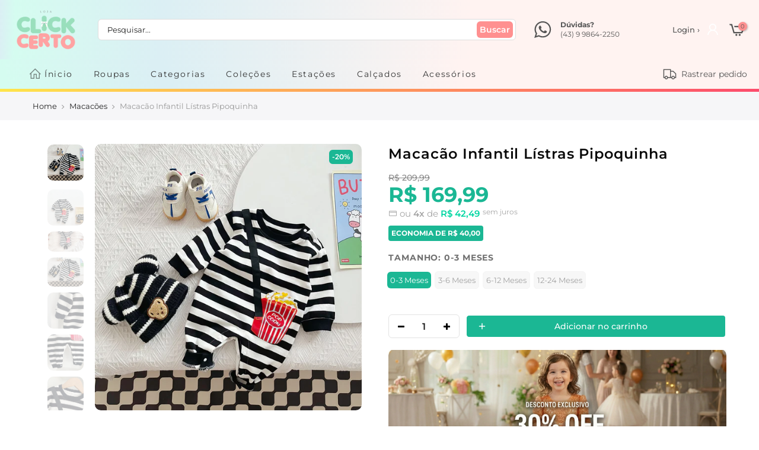

--- FILE ---
content_type: text/html; charset=utf-8
request_url: https://lojaclickcerto.com/collections/macacoes/products/macacao-infantil-listras-pipoquinha
body_size: 52273
content:
<!doctype html>
<html class="no-js" lang="pt-BR">
<head><!-- hnk portfolio proof -->
    

  <!-- Global site tag (gtag.js) - Google Ads: 10837784945 -->
<script async src="https://www.googletagmanager.com/gtag/js?id=AW-10837784945"></script>
<script>
  window.dataLayer = window.dataLayer || [];
  function gtag(){dataLayer.push(arguments);}
  gtag('js', new Date());

  gtag('config', 'AW-10837784945');
</script>
  <meta charset="utf-8">
  <meta name="viewport" content="width=device-width, initial-scale=1, maximum-scale=5, shrink-to-fit=no">
  <meta name="theme-color" content="#ffadad">
  <meta name="format-detection" content="telephone=no">
  <link rel="canonical" href="https://lojaclickcerto.com/products/macacao-infantil-listras-pipoquinha">
  <link rel="prefetch" as="document" href="https://lojaclickcerto.com">
  <link rel="dns-prefetch" href="https://cdn.shopify.com" crossorigin>
  <link rel="preconnect" href="https://cdn.shopify.com" crossorigin>
  <link rel="preconnect" href="https://monorail-edge.shopifysvc.com">
<link rel="dns-prefetch" href="https://fonts.shopifycdn.com" crossorigin>
    <link rel="preconnect" href="https://fonts.shopify.com" crossorigin>
    <link rel="preconnect" as="font" href="//lojaclickcerto.com/cdn/fonts/montserrat/montserrat_n4.81949fa0ac9fd2021e16436151e8eaa539321637.woff2" type="font/woff2" crossorigin>
    <link rel="preconnect" as="font" href="//lojaclickcerto.com/cdn/fonts/montserrat/montserrat_n4.81949fa0ac9fd2021e16436151e8eaa539321637.woff2" type="font/woff2" crossorigin>
    <link rel="preconnect" as="font" href="//lojaclickcerto.com/cdn/fonts/montserrat/montserrat_n7.3c434e22befd5c18a6b4afadb1e3d77c128c7939.woff2" type="font/woff2" crossorigin><link rel="preload" as="style" href="//lojaclickcerto.com/cdn/shop/t/14/assets/pre_theme.min.css?v=134654481472122241801660070538">
  <link rel="preload" as="style" href="//lojaclickcerto.com/cdn/shop/t/14/assets/theme.css?enable_css_minification=1&v=35130473546606266341762601309">
  <link rel="preload" href="//lojaclickcerto.com/cdn/shop/t/14/assets/jquery.min.js?v=115860211936397945481660070536" as="script">
  <script src="//lojaclickcerto.com/cdn/shop/t/14/assets/jquery.min.js?v=115860211936397945481660070536"></script><title>Macacão Infantil Lístras Pipoquinha &ndash; Loja Click Certo</title><meta name="description" content="✅    Modelo:  Macacão Infantil Lístras Pipoquinha ✅    Tecido:      Algodão, Confortável, Moderno.   ✅    Sugestão:   Meninas ou Meninos / Ideal para Dias de Passeios e Viagens.   ✅    Tamanho  :   Tabela Abaixo Indica o Comprimento da Peça X Idade e Altura Recomendada da Criança: Idade Altura da Criança 0-3 meses 66cm"><link rel="shortcut icon" type="image/png" href="//lojaclickcerto.com/cdn/shop/files/LOGO-02-V2_e0c221e1-806d-488a-bcc9-ae5e37c8ba82_32x.png?v=1661779490"><link rel="apple-touch-icon-precomposed" type="image/png" sizes="152x152" href="//lojaclickcerto.com/cdn/shop/files/LOGO-02-V2_e0c221e1-806d-488a-bcc9-ae5e37c8ba82_152x.png?v=1661779490"><!-- social-meta-tags.liquid --><meta name="keywords" content="Macacão Infantil Lístras Pipoquinha,Loja Click Certo,lojaclickcerto.com"/><meta name="author" content="Rawart"><meta property="og:site_name" content="Loja Click Certo">
<meta property="og:url" content="https://lojaclickcerto.com/products/macacao-infantil-listras-pipoquinha">
<meta property="og:title" content="Macacão Infantil Lístras Pipoquinha">
<meta property="og:type" content="og:product">
<meta property="og:description" content="✅    Modelo:  Macacão Infantil Lístras Pipoquinha ✅    Tecido:      Algodão, Confortável, Moderno.   ✅    Sugestão:   Meninas ou Meninos / Ideal para Dias de Passeios e Viagens.   ✅    Tamanho  :   Tabela Abaixo Indica o Comprimento da Peça X Idade e Altura Recomendada da Criança: Idade Altura da Criança 0-3 meses 66cm"><meta property="product:price:amount" content="169,99">
  <meta property="product:price:amount" content="BRL"><meta property="og:image" content="http://lojaclickcerto.com/cdn/shop/files/WhatsAppImage2023-11-07at12.00.30_1_1200x1200.jpg?v=1700493582"><meta property="og:image" content="http://lojaclickcerto.com/cdn/shop/files/WhatsAppImage2023-11-07at12.00.31_2_1200x1200.jpg?v=1700493582"><meta property="og:image" content="http://lojaclickcerto.com/cdn/shop/files/WhatsAppImage2023-11-07at12.00.29_1_1200x1200.jpg?v=1700493582"><meta property="og:image:secure_url" content="https://lojaclickcerto.com/cdn/shop/files/WhatsAppImage2023-11-07at12.00.30_1_1200x1200.jpg?v=1700493582"><meta property="og:image:secure_url" content="https://lojaclickcerto.com/cdn/shop/files/WhatsAppImage2023-11-07at12.00.31_2_1200x1200.jpg?v=1700493582"><meta property="og:image:secure_url" content="https://lojaclickcerto.com/cdn/shop/files/WhatsAppImage2023-11-07at12.00.29_1_1200x1200.jpg?v=1700493582"><meta name="twitter:card" content="summary_large_image">
<meta name="twitter:title" content="Macacão Infantil Lístras Pipoquinha">
<meta name="twitter:description" content="✅    Modelo:  Macacão Infantil Lístras Pipoquinha ✅    Tecido:      Algodão, Confortável, Moderno.   ✅    Sugestão:   Meninas ou Meninos / Ideal para Dias de Passeios e Viagens.   ✅    Tamanho  :   Tabela Abaixo Indica o Comprimento da Peça X Idade e Altura Recomendada da Criança: Idade Altura da Criança 0-3 meses 66cm"><link href="//lojaclickcerto.com/cdn/shop/t/14/assets/pre_theme.min.css?v=134654481472122241801660070538" rel="stylesheet" type="text/css" media="all" /><link rel="preload" as="script" href="//lojaclickcerto.com/cdn/shop/t/14/assets/lazysizes.min.js?v=42375952202196909721660070537">
<link rel="preload" as="script" href="//lojaclickcerto.com/cdn/shop/t/14/assets/nt_vendor2.min.js?v=42422918620433123951660070538">

<script>
  
  document.documentElement.className = document.documentElement.className.replace('no-js', 'yes-js');
  const t_name = "product",
        designMode = false, 
        t_cartCount = 0,
        ThemeNameT4='Rawart',
        ThemeNameT42='ThemeIdT4Rawart',
        themeIDt4 = 134543245527,
        ck_hostname = 'rawart-none',
        ThemeIdT4 = null,
        SopEmlT4="lojaclickcerto.com@lojaclickcerto.com",
        ThemePuT4 = '#purchase_codet4',
        t_shop_currency = "BRL", 
        t_moneyFormat = "R$ {{amount_with_comma_separator}}", 
        t_cart_url = "\/cart",
        t_cartadd_url = "\/cart\/add",
        t_cartchange_url = "\/cart\/change", 
        pr_re_url = "\/recommendations\/products"; 
        
        try {var T4AgentNT = (navigator.userAgent.indexOf('Chrome-Lighthouse') == -1)}
  catch(err){var T4AgentNT = true} 
  function onloadt4relcss(_this) {_this.onload=null;if(T4AgentNT){_this.rel='stylesheet'}}
   
  (function () {
    window.onpageshow = function() {if (performance.navigation.type === 2) {document.dispatchEvent(new CustomEvent('cart:refresh'))} }; 
  })();

var T4stt_str = { 
  "PleaseChoosePrOptions":"Selecione algumas opções de produto antes de adicionar este produto ao seu carrinho.", 
  "will_not_ship":"Não enviaremos até \u003cspan class=\"jsnt\"\u003e{{date}}\u003c\/span\u003e",
  "will_stock_after":"Voltará ao estoque após \u003cspan class=\"jsnt\"\u003e{{date}}\u003c\/span\u003e",
  "replace_item_atc":"Translation missing: pt-BR.products.product.replace_item_atc",
  "replace_item_pre":"Translation missing: pt-BR.products.product.replace_item_pre",
  "added_to_cart": "Adicionado ao Carrinho",
  "view_cart": "Veja o carrinho",
  "continue_shopping": "Continuar comprando",
  "save_js":"-[sale]%","bannerCountdown":"%D dias %H:%M:%S",
  "prItemCountdown":"%D Dias %H:%M:%S",
  "countdown_days":"dias",
  "countdown_hours":"horas",
  "countdown_mins":"minutos",
  "countdown_sec":"segundos",
  "multiple_rates": "Encontramos [number_of_rates] diferentes fretes para seu endereço  [address], começando por [rate].",
  "one_rate": "Achamos uma opção de frete disponível para o seu endereço",
  "no_rates": "Desculpe, não podemos enviar para o seu endereço",
  "rate_value": "[rate_title] por [rate]",
  "agree_checkout": "Você precisa concordar com termos e condições antes do checkout",
  "added_text_cp":"Comparar produtos"
};  
</script>

<!-- Bloqueador de compras falsas externas na shopify Rawart -->
<script>
! function(f, b, e, v, n, t, s) {
    if (f.fbq) return;
    n = f.fbq = function() {
        if (arguments[1] === "Purchase" && typeof arguments[2].order_id === "undefined") return;
        n.callMethod ? n.callMethod.apply(n, arguments) : n.queue.push(arguments)
    };
    if (!f._fbq) f._fbq = n;
    n.push = n;
    n.loaded = !0;
    n.version = '2.0';
    n.queue = [];
    t = b.createElement(e);
    t.async = !0;
    t.src = v;
    s = b.getElementsByTagName(e)[0];
    s.parentNode.insertBefore(t, s)
}(window, document, 'script','https://connect.facebook.net/en_US/fbevents.js');
fbq('init', '672232493257974');
</script>
<!-- Bloqueador de compras falsas externas na shopify Rawart -->

<link rel="preload" href="//lojaclickcerto.com/cdn/shop/t/14/assets/style.min.css?v=147946677340015719701660070540" as="style" onload="onloadt4relcss(this)"><link href="//lojaclickcerto.com/cdn/shop/t/14/assets/theme.css?enable_css_minification=1&amp;v=35130473546606266341762601309" rel="stylesheet" type="text/css" media="all" /><link id="sett_clt4" rel="preload" href="//lojaclickcerto.com/cdn/shop/t/14/assets/sett_cl.css?enable_css_minification=1&v=172314879824339907861660070539" as="style" onload="onloadt4relcss(this)"><link rel="preload" href="//lojaclickcerto.com/cdn/shop/t/14/assets/line-awesome.min.css?v=100982951485985296151660070537" as="style" onload="onloadt4relcss(this)">
<script type="text/javascript">window.addEventListener("load", function(){  $('script[src*="-lib.js"]').attr('src' , '/');}); </script>
<script id="js_lzt4" src="//lojaclickcerto.com/cdn/shop/t/14/assets/lazysizes.min.js?v=42375952202196909721660070537" defer="defer"></script>
<script src="//lojaclickcerto.com/cdn/shop/t/14/assets/nt_vendor2.min.js?v=42422918620433123951660070538" defer="defer" id="js_ntt4"
  data-theme='//lojaclickcerto.com/cdn/shop/t/14/assets/nt_theme.min.js?v=7761793919505811551660070537'
  data-stt='//lojaclickcerto.com/cdn/shop/t/14/assets/nt_settings.js?enable_js_minification=1&v=80796119691694777031767103459'
  data-cat='//lojaclickcerto.com/cdn/shop/t/14/assets/cat.min.js?v=163863302092590623691660070534' 
  data-sw='//lojaclickcerto.com/cdn/shop/t/14/assets/swatch.min.js?v=60149253912715925521660070540'
  data-prjs='//lojaclickcerto.com/cdn/shop/t/14/assets/produc.min.js?v=66856717831304081821660070538' 
  data-mail='//lojaclickcerto.com/cdn/shop/t/14/assets/platform_mail.min.js?v=129658531127528416401660070538'
  data-my='//lojaclickcerto.com/cdn/shop/t/14/assets/my.js?v=111603181540343972631660070537' data-cusp='//lojaclickcerto.com/cdn/shop/t/14/assets/my.js?v=111603181540343972631660070537' data-cur='//lojaclickcerto.com/cdn/shop/t/14/assets/my.js?v=111603181540343972631660070537' data-mdl='//lojaclickcerto.com/cdn/shop/t/14/assets/module.min.js?v=72712877271928395091660070537'
  data-map='//lojaclickcerto.com/cdn/shop/t/14/assets/maplace.min.js?v=18963'
  data-time='//lojaclickcerto.com/cdn/shop/t/14/assets/spacetime.min.js?v=18963'
  data-ins='//lojaclickcerto.com/cdn/shop/t/14/assets/nt_instagram.min.js?v=132847357865388594491660070537'
  data-user='//lojaclickcerto.com/cdn/shop/t/14/assets/interactable.min.js?v=113476397690831872211660070536'
  data-add='//lojaclickcerto.com/cdn/shop/t/14/assets/my.js?v=111603181540343972631660070537'
  data-klaviyo='//www.klaviyo.com/media/js/public/klaviyo_subscribe.js'
  data-font='iconKalles , fakalles , Pe-icon-7-stroke , Font Awesome 5 Free:n9'
  data-fm=''
  data-spcmn='//lojaclickcerto.com/cdn/shopifycloud/storefront/assets/themes_support/shopify_common-5f594365.js'
  data-cust='//lojaclickcerto.com/cdn/shop/t/14/assets/customerclnt.min.js?v=158442283697986287111660070535'
  data-cusjs='none'
  data-desadm='//lojaclickcerto.com/cdn/shop/t/14/assets/des_adm.min.js?v=122408548587493945211660070535'
  data-otherryv='//lojaclickcerto.com/cdn/shop/t/14/assets/reviewOther.js?enable_js_minification=1&v=157077235154481297451660070539'></script><style type="text/css">.parcela_comjuros {display: none;}</style><style type="text/css">:root { --colorline-background: linear-gradient(160deg, rgba(255, 236, 74, 1), rgba(252, 0, 124, 1) 38%, rgba(142, 18, 255, 1) 60%, rgba(163, 249, 253, 1) 79%, rgba(235, 253, 11, 1) 90%); }
                                                                                                             
#colorline {
        
    background: var(--colorline-background) no-repeat;
    height: 5px;
    width: 100%;
      
}
  
 
  
#colorline {
  
    background: var(--colorline-background) no-repeat;
    height: 5px;
    width: 100%;  
    background-size: 400% 400%;
    -webkit-animation: rgbAnimation 5s linear 1s infinite;
    animation: rgbAnimation 5s ease infinite;  
                     
}
  
   
  
@-webkit-keyframes rgbAnimation {
  
    0% {background-position: 0% 50%;}
    50% {background-position: 100% 50%;}
    100% {background-position: 0% 50%;}
  
}
  
@keyframes rgbAnimation {
  
    0% {background-position: 0% 50%;}
    50% {background-position: 100% 50%;}
    100% {background-position: 0% 50%;}
  
}  
     
   
  
</style>

<!-- Design do Tema Rawart --><!-- Fechamento do Design -->

<!-- Efeito do indicador de itens no carrinho --><!-- Fim do código indicador de itens no carrinho -->

<style type="text/css">   
  
::-webkit-scrollbar {
    width: 7px;
    height: 3px;
    background-color: #F5F5F5;
}
::-webkit-scrollbar-thumb {
    border-radius: 10px;
    background-color: #dddddd;
}
::-webkit-scrollbar-track {
    border-radius: 10px;
    background-color: #F5F5F5;
}   
  
#nt_wrapper {background-color: #ffffff;}  
    
/* Borda arredondada nos botões do site, etiquetas e barra de busca */         
        
.button, .buttons, .variations_form .quantity, .variations_button #ympBtn, .button.btn-cart.tc.mt__10.mb__10.js_add_ld, .quantity.pr.mr__10.qty__true, .button.button_primary, 
.cat_sortby > a, input[type="submit"], a.button, button, input[type="submit"], .newl_des_4 .signup-newsletter-form .submit-btn, .newl_des_4 .signup-newsletter-form input.input-text, 
#custom_pedido, .custom_pedido_title, .h_search_frm, .label_style_rectangular .nt_label, #shopify-section-product-recommendations .wrap_title.des_title_1.sub_title_size_0, 
  #shopify-section-recently_viewed .wrap_title.des_title_1.sub_title_size_0, #shopify-section-cart_upsell .wrap_title.des_title_1.sub_title_size_0 {

  border-radius: 6px;

}  
     
/* Banner na Home */ 
        
.mt__30.nt_banner_holder.row.fl_center.js_packery.cat_space_0 {margin: 0;}        

/* Produtos na Home */  
  
@media (max-width:768px) {.tt_txt{display:none !important;}} /* correção nas amostras de cor no celular */
  
.hover_img {background: #ffffffde;}  
  
.nt_label.out-of-stock {
    width: auto;
    padding: 0 3px;
}   
.tc.nt_labels.pa.pe_none.cw {font-weight: 600;}  

.product-inner.pr span.onsale.nt_label { 
    height: 20px;
    padding: 0 2px;
    font-size: 14px;
    font-weight: 500;
    border-radius: 0 0 8px 0;
    margin: -10px 0px 0 -10px;  
} 

#shopify-section-collection_page .flickity-viewport:before, #shopify-section-product-recommendations .flickity-viewport:before, #shopify-section-recently_viewed .flickity-viewport:before, .js_carousel .flickity-viewport:before, .related .flickity-viewport:before {border: 0 !important;}
   
.tab_se_content .col-lg-15, .type_featured_collection .col-lg-15, .type_featured_collection_owl .col-lg-15, .type_featured_collection_owl .col-lg-3, .type_featured_collection_owl .col-lg-6, .tab_se_content .col-lg-2, .type_featured_collection .col-lg-2, #shopify-section-cart_upsell .col-lg-15, .popup_prpr_wrap .col-lg-15, .medizin_laypout .col-lg-3 {
    margin: 0px 0px 13px 0px; padding: 0 !important; 
    border-radius: 6px;
    box-shadow:  0 0 !important ;    
    -moz-box-shadow:  0 0 !important ;
    -webkit-box-shadow:  0 0 !important ;
  }     
.type_carousel.type_featured_collection_owl .col-lg-2, .type_tab.type_carousel.type_tab_collection_owl .col-lg-2, .type_carousel.type_featured_collection_owl .col-lg-4, .type_tab.type_carousel.type_tab_collection_owl .col-lg-4 {    
    width: 100%;
 padding: 0 !important; 
    border-radius: 6px;
    box-shadow:  0 0 !important ;    
    -moz-box-shadow:  0 0 !important ; 
    -webkit-box-shadow:  0 0 !important ; 
}     
.tab_se_content .col-lg-3, .type_featured_collection .col-lg-3 {
    border-radius: 6px;
    box-shadow:  0 0 !important ;    
    -moz-box-shadow:  0 0 !important ;
    -webkit-box-shadow:  0 0 !important ;
}  
.tab_se_content .col-lg-3:hover, .type_featured_collection .col-lg-3:hover {
     box-shadow: 0 0 0 0 !important;
    -moz-box-shadow: 0 0 0 0 !important;
    -webkit-box-shadow: 0 0 0 0 !important;
}          
#shopify-section-collection_page .mt__30, #shopify-section-product-recommendations .col-lg-15, #shopify-section-recently_viewed .col-lg-15 {
    border-radius: 6px;
    margin: 0px 0px 13px 0px; padding: 0px !important; 
    box-shadow:  0 0 !important ;    
    -moz-box-shadow:  0 0 !important ; 
    -webkit-box-shadow:  0 0 !important ; 
}  
  
.flickity-slider .col-lg-15:hover, #shopify-section-collection_page .mt__30:hover {
     box-shadow: 0 0 0 0 !important;
    -moz-box-shadow: 0 0 0 0 !important;
    -webkit-box-shadow: 0 0 0 0 !important;
}    
.tab_se_content .product-inner.pr:hover, .flickity-slider .product-inner.pr:hover, #shopify-section-collection_page .product-inner.pr:hover, .type_featured_collection .product-inner.pr:hover {
     box-shadow: 0px 3px 24px -12px #000 !important;  
    -moz-box-shadow: 0px 3px 24px -12px #000 !important;  
    -webkit-box-shadow: 0px 3px 24px -12px #000 !important;    
}            
.tab_se_content .flickity-viewport:before {border: 0 !important;}           
.tab_se_wrap .flickity-viewport .nt_pr {  
    min-height: auto !important;
    height: 345px;
    overflow: auto;  
}          
.tab_se_content .flickity-viewport {  
    overflow-y: visible;
    overflow-x: clip;  
}      
        
@media (max-width: 768px) {
  
.tab_se_content .col-lg-15, .tab_se_content .col-lg-3, .flickity-slider .col-lg-3, .flickity-slider .col-lg-15, #shopify-section-collection_page .mt__30, .type_featured_collection .col-lg-15 {    
    max-width: 50%;
    padding: 0;
    border-radius: 0;
    box-shadow: 0 0 0 0 black !important;
    -moz-box-shadow: 0 0 0 0 black !important;
    -webkit-box-shadow: 0 0 0 0 black !important;  
}          
.tab_se_wrap .flickity-viewport .nt_pr {width: 50%;}   
.row.theiaStickySidebar.sticky .p-nav.ratio_imgtrue.row.equal_nt.nt_contain.position_8.nt_slider.pr_carousel.flickity-enabled.is-draggable.p-nav-ready {margin: 15px 0 0 0;}     
.row.theiaStickySidebar.sticky .p-nav .n-item:not(.is-nav-selected) {top: -5px;}  
        
}
        
.nt_pr .product-title {margin: 0 0 10px 0;}
        
 
        
 
  
  

.nt_pr .product-info {width: 100%;}   
.nt_pr h3.product-title {white-space: nowrap;}  
        
@media (min-width: 769px) {
  
.nt_pr .product-title {
   height: auto;
   margin: 0 0 10px 0;
   overflow: hidden;
   text-overflow: ellipsis;  
}      
.tab_se_wrap .flickity-viewport .nt_pr { 
    min-height: auto !important;
    height: auto;
    overflow: initial;
}   
.tab_se_content .col-lg-15:hover .product-title, .tab_se_content .col-lg-3:hover .product-title, .flickity-slider .col-lg-2:hover .product-title, .flickity-slider .col-lg-15:hover .product-title, #shopify-section-collection_page .mt__30:hover .product-title, .type_featured_collection .col-lg-15:hover .product-title {height: 19px;}  
.tab_se_content .col-lg-15:hover .product-title a, .tab_se_content .col-lg-3:hover .product-title a, .flickity-slider .col-lg-2:hover .product-title a, .flickity-slider .col-lg-15:hover .product-title a, #shopify-section-collection_page .mt__30:hover .product-title a, .type_featured_collection .col-lg-15:hover .product-title a {    
position: absolute;
-moz-animation: marquee 5s linear infinite;
-webkit-animation: marquee 5s linear infinite;
animation: marquee 5s linear infinite;         
}
@-moz-keyframes marquee {0% {left: 100%;}100% {left: -200%;}}
@-webkit-keyframes marquee {0% {left: 100%;}100% {left: -200%;}}
@keyframes marquee {0% {left: 100%}100% {left: -200%;}}
  
}
  
.nt_pr h3.product-title::-webkit-scrollbar-track {border-radius: 10px;background-color: #F5F5F5;}
.nt_pr h3.product-title::-webkit-scrollbar {height: 3px;}
.nt_pr h3.product-title::-webkit-scrollbar-thumb {border-radius: 10px;background-color: #dddddd;} 
        
@media (max-width: 768px) {
  
.nt_pr .product-title {
   height: 35px;
   margin: 0 0 10px 0;
   overflow: auto;
   text-overflow: clip;  
  }         
}          
  
 :root {
--home_pr_border-color: #f5f5f5;
--home_pr_border2-color: #d4d4d4;      
--home_pr_border_hover-color: #4381fc;
--home_pr_border_hover2-color: #28D8FE;  
--home_pr_border_hover3-color: #4381fc;  
}        
  
.tab_se_content .product-inner.pr:before, .flickity-slider .product-inner.pr:before, #shopify-section-collection_page .product-inner.pr:before, .type_featured_collection .product-inner.pr:before {
    
  content:"";
  position:absolute;
  top:0;
  left:0;
  right:0;
  bottom:0;
  border-radius:6px; 
  padding:1px; 
  background:linear-gradient(0deg, var(--home_pr_border-color), var(--home_pr_border2-color)); 
  -webkit-mask: 
     linear-gradient(#fff 0 0) content-box, 
     linear-gradient(#fff 0 0);
  -webkit-mask-composite: destination-out; 
  mask-composite: exclude; 
    
}  
.tab_se_content .product-inner.pr:hover, .flickity-slider .product-inner.pr:hover, #shopify-section-collection_page .product-inner.pr:hover, .type_featured_collection .product-inner.pr:hover {
  box-shadow: 0px 8px 7px -3px #e5e5e5;
  -moz-box-shadow: 0px 8px 7px -3px #e5e5e5;
  -webkit-box-shadow: 0px 8px 7px -3px #e5e5e5; 
}  
.tab_se_content .product-inner.pr:hover:before, .flickity-slider .product-inner.pr:hover:before, #shopify-section-collection_page .product-inner.pr:hover:before, .type_featured_collection .product-inner.pr:hover:before {    
  content:"";
  position:absolute;
  top:0;
  left:0;
  right:0;
  bottom:0;
  border-radius:6px; 
  padding:2px; 
  background:linear-gradient(0deg, var(--home_pr_border_hover-color), var(--home_pr_border_hover2-color), var(--home_pr_border_hover3-color)); 
  -webkit-mask: 
     linear-gradient(#fff 0 0) content-box, 
     linear-gradient(#fff 0 0);
  -webkit-mask-composite: destination-out; 
  mask-composite: exclude;     
}
          
@media (max-width: 768px) {
  
.tab_se_content .product-inner.pr:before, .flickity-slider .col-lg-15:before, #shopify-section-collection_page .mt__30:before {border-radius:6px;}
        
}          
          
/* Coleção */           
          
.product-inner.pr {  
    border: 0 !important;
    border-radius: 6px;
    padding: 10px;
    margin: 0 5px;  
}           
.on_list_view_true .grid-sizer + .pr_list_item .product-inner, .on_list_view_true .pr_list_item:first-child .product-inner {margin-top: 0 !important;}          
  
                              
        
/* Wishlist fix */
        
.nt_add_w.ts__03.order-3 {  
    margin: 0 0px 0 10px;
    border: 1px solid #e3e3e3;  
}                    
          
@media (max-width: 768px) {

.nt_add_w.ts__03.order-3 {margin: 0 9px 0 0px;}
  
}
          
/* Carrinho pop-up */ 
  
.nt_mini_cart {
    border-radius: 9px;
    box-shadow: 0 0 13px -7px black;
  -moz-box-shadow: 0 0 13px -7px black;
  -webkit-box-shadow: 0 0 13px -7px black;
}      
.mini_cart_footer {
    border-top: 1px solid #dbdbdb;
    border-radius: 0 0 6px 6px;
    box-shadow: 0 0 0 0;
    -moz-box-shadow: 0 0 0 0;
    -webkit-box-shadow: 0 0 0 0;	
}    
.mini_cart_content .mini_cart_item {transition:none;}  
  
.popup-added_to_cart {  
    padding: 20px;
    border-radius: 10px;
    box-shadow: 0 0 17px -5px black;  
    -moz-box-shadow: 0 0 17px -5px black; 
    -webkit-box-shadow: 0 0 17px -5px black; 	
}    
.popup-added_to_cart .view-cart {
  
    background: #33c09e;
    color: #ffffff;
    display: inline-flex;
    align-content: center;
    align-items: center;
    border: 0;
    box-shadow: 0 0 42px -28px black inset;
    -moz-box-shadow: 0 0 42px -28px black inset; 
    -webkit-box-shadow: 0 0 42px -28px black inset;	
  
}    
.pop_cart_text {  
    
    display: none;
    
    margin: 7px 0 30px 0;
    font-size: 23px;
    font-weight: 500;
    color: #000;  
}   
.pop_cart_img {  
    
    display: none;
      
}             
.mini_cart_footer .total .cart_tot_price { 
    font-size: 23px;
    font-weight: 700;  
}
          
/* Carrinho cabeçalho - efeito ao passar o mouse */     
          
.mini_cart_actions .quantity {border: 1px solid #e3e3e3;}                    
.mini_cart_content .mini_cart_item:hover {    
    border-radius: 10px 10px 0 0;
    box-shadow: 0 0 0 0;  
    -moz-box-shadow: 0 0 0 0; 
    -webkit-box-shadow: 0 0 0 0; 	
}          
        
/* Corrige o bug do carrinho quando carrega o site */
        
.clno-touchevents .cart_pos_dropdown #nt_cart_canvas {display: none;}     
.clno-touchevents #nt_cart_canvas.current_hover {display: block;}
          
/* Cor do botão no carrinho */          
          
.mini_cart_footer a.button.btn-cart {  
    background: #33c09e;
    color:#ffffff;
    border: 0;  
}     
          
/* Página de carrinho */   
          
.cart_price del {font-size: 14px;}                      
.cart_price ins {font-size: 16px;margin: 10px;}           
.cart-item-price.fwm.cd.js_tt_price_it {font-size: 15px;}          
        
/* --------------------------- */         
        
.product__policies.rte.cb {display: none;}  
          
/* Botão de produto esgotado */            
          
#out_stock_ppr {    
    background: #ededed;
    width: 100%;
    border: 0;
    font-weight: 500;
    color: #9f9f9f;
    text-align: center;
    padding: 10px;    
}
  
  
          
/* Produtos Recomendados na página de produto e carrinho */    
          
#shopify-section-product-recommendations .wrap_title.des_title_1.sub_title_size_0, #shopify-section-recently_viewed .wrap_title.des_title_1.sub_title_size_0, #shopify-section-cart_upsell .wrap_title.des_title_1.sub_title_size_0 {  
    background: #f6f6f8;
    display: flex;
    width: 100%;
    padding: 10px;    
}          
#shopify-section-product-recommendations .flickity-enabled, #shopify-section-recently_viewed .flickity-enabled, #shopify-section-cart_upsell .flickity-enabled {margin: 20px 0;}           
#shopify-section-product-recommendations .section-title.tc.pr.flex.fl_center.al_center.fs__24.title_1, #shopify-section-recently_viewed .section-title.tc.pr.flex.fl_center.al_center.fs__24.title_1, #shopify-section-cart_upsell .section-title.tc.pr.flex.fl_center.al_center.fs__24.title_1 {     
    font-size: 13px;
    font-weight: 600;
    color: #727272;
    text-transform: uppercase;    
}           
  
#shopify-section-product-recommendations .mr__10.ml__10, #shopify-section-recently_viewed .mr__10.ml__10, #shopify-section-cart_upsell .mr__10.ml__10 {display: flex;align-items: center;}          
 
 
  
/* Cor do popup de imagem */   
  
.pswp__ui--fit .pswp__caption,.pswp_tp_light .pswp__ui--fit .pswp__top-bar {background:#37475a;}  
.pswp_tp_light .pswp__button--arrow--left:before,.pswp_tp_light .pswp__button--arrow--right:before {  
  background-color:#37475a;
  color:#ffffff;      
}
  
/* Indicador dos sliders */        
    
.flickity-prev-next-button.previous, .flickity-prev-next-button.next {    
    background: white;
    box-shadow: 0px 0px 6px -3px #000000;
    -moz-box-shadow: 0px 0px 6px -3px #000000;
    -webkit-box-shadow: 0px 0px 6px -3px #000000;	
    border-radius: 10em;
    border: 3px solid transparent;
    color: #858585;
    z-index: 100;   
}          
.flickity-prev-next-button:hover:before {color: #afafaf;}
    
@media (max-width: 768px) { 
  
.products:not(.articles) .flickity-prev-next-button {    
    top: 30%;
    transform: none;
    opacity: 0.5 !important;
    box-shadow: 0px 0px 15px -6px black;
    -moz-box-shadow: 0px 0px 15px -6px black;
    -webkit-box-shadow: 0px 0px 15px -6px black;		
    border-radius: 10em;
    margin: -11px;    
}    
.single_add_to_cart_button {    
    width: 100%;
    margin: 0;
    -ms-flex-preferred-size: 0;
    flex-basis: 0;
    -ms-flex-positive: 1;
    flex-grow: 1;
    max-width: 100%;    
   }      
}
    
@media (max-width: 360px) {.single_add_to_cart_button {width: 100%;font-size: 11px;margin: 0;}}
  
/* Produtos na busca */          
          
 
            
.parcela2,.parcela3,.parcela4,.parcela5,.parcela6,.parcela7,.parcela8,.parcela9,.parcela10,.parcela11,.parcela12 {color: var(--rawart5-color);font-weight: 600;}                  
.parcelageral {font-size: var(--parcela_size_home_mobile-font);}
          
.parcela_semjuros.parcela { 
    font-size: 10px;
    position: relative;
    margin: 3px 0;
    text-transform: lowercase;
    float: inherit; 
    top: -3px;  
}  
  
@media (max-width:768px) {
  
.parcela_semjuros.parcela {  
    display: block;
    width: 61px;
    border: 1px solid #e6e6e6;
    padding: 1px 4px;
    border-radius: 6px;  
  }    
}  
  
/* Página de produto */  
  
.bgbl.pt__20.pb__20.lh__1 {
    background: #f6f6f8 ;
    
    background-size:cover;
  
    background-repeat:no-repeat; 
  
    background-position:; 
  
    padding: 15px 0;
  
    text-align:left; 
}  
.sp-breadcrumb {
    color: #979797;
} 
.sp-breadcrumb a {
    color: #222;
}  

 
  
/* Barra de Admin Shopify */   
  
#admin-bar-iframe {display:none;}  
  

  
html {padding: 0 !important;}  
#preview-bar-iframe {display: none !important;}

  
  
   
  
/* DSReviews */
  
.get-reviews-number-reviews {
    color: var(--grapps-star-color);
}  
  
   

  
  
  
      
.theiaStickySidebar .grapps__review_filter {width: 60px;}   
.theiaStickySidebar .grapps__box_l {  
   width: 60% !important;
   display: block;
   margin: 33px 0 0 0px;
}  
.theiaStickySidebar .grapps__box_line {margin: 15px 0 0px 37px;}     
.get-reviews-collection-item .get-reviews-number-reviews {  
   padding: 0 !important;
   position: relative;
   top: -1px;
} 
  
@media (max-width: 768px) {
  
.theiaStickySidebar .grapps__box_l {  
    width: 100% !important;
    display: flex !important;  
}    
.grapps__review_button {padding: 10px;}
  
} 
  
   
    
</style><script>window.performance && window.performance.mark && window.performance.mark('shopify.content_for_header.start');</script><meta name="google-site-verification" content="z_BRCZFsCy6tMtYCKBQ-Anm4AxzkhX6Q8WR2tVhp1-4">
<meta id="shopify-digital-wallet" name="shopify-digital-wallet" content="/25645416500/digital_wallets/dialog">
<link rel="alternate" type="application/json+oembed" href="https://lojaclickcerto.com/products/macacao-infantil-listras-pipoquinha.oembed">
<script async="async" src="/checkouts/internal/preloads.js?locale=pt-BR"></script>
<script id="shopify-features" type="application/json">{"accessToken":"494eb6f41f797d2c4eb31fb2b87d977e","betas":["rich-media-storefront-analytics"],"domain":"lojaclickcerto.com","predictiveSearch":true,"shopId":25645416500,"locale":"pt-br"}</script>
<script>var Shopify = Shopify || {};
Shopify.shop = "loja-click-certo.myshopify.com";
Shopify.locale = "pt-BR";
Shopify.currency = {"active":"BRL","rate":"1.0"};
Shopify.country = "BR";
Shopify.theme = {"name":"Rawart ","id":134543245527,"schema_name":"Rawart","schema_version":"v2.3.6","theme_store_id":null,"role":"main"};
Shopify.theme.handle = "null";
Shopify.theme.style = {"id":null,"handle":null};
Shopify.cdnHost = "lojaclickcerto.com/cdn";
Shopify.routes = Shopify.routes || {};
Shopify.routes.root = "/";</script>
<script type="module">!function(o){(o.Shopify=o.Shopify||{}).modules=!0}(window);</script>
<script>!function(o){function n(){var o=[];function n(){o.push(Array.prototype.slice.apply(arguments))}return n.q=o,n}var t=o.Shopify=o.Shopify||{};t.loadFeatures=n(),t.autoloadFeatures=n()}(window);</script>
<script id="shop-js-analytics" type="application/json">{"pageType":"product"}</script>
<script defer="defer" async type="module" src="//lojaclickcerto.com/cdn/shopifycloud/shop-js/modules/v2/client.init-shop-cart-sync_CU2ftdlJ.pt-BR.esm.js"></script>
<script defer="defer" async type="module" src="//lojaclickcerto.com/cdn/shopifycloud/shop-js/modules/v2/chunk.common_Bd5PC-Gb.esm.js"></script>
<script defer="defer" async type="module" src="//lojaclickcerto.com/cdn/shopifycloud/shop-js/modules/v2/chunk.modal_CNYWjkPA.esm.js"></script>
<script type="module">
  await import("//lojaclickcerto.com/cdn/shopifycloud/shop-js/modules/v2/client.init-shop-cart-sync_CU2ftdlJ.pt-BR.esm.js");
await import("//lojaclickcerto.com/cdn/shopifycloud/shop-js/modules/v2/chunk.common_Bd5PC-Gb.esm.js");
await import("//lojaclickcerto.com/cdn/shopifycloud/shop-js/modules/v2/chunk.modal_CNYWjkPA.esm.js");

  window.Shopify.SignInWithShop?.initShopCartSync?.({"fedCMEnabled":true,"windoidEnabled":true});

</script>
<script>(function() {
  var isLoaded = false;
  function asyncLoad() {
    if (isLoaded) return;
    isLoaded = true;
    var urls = ["\/\/cdn.shopify.com\/proxy\/04143d54aadfbf8712735d08f2e222d3ca07497250f6ad6f1d03084ce0cdfce7\/lojaclickcerto.activehosted.com\/js\/site-tracking.php?shop=loja-click-certo.myshopify.com\u0026sp-cache-control=cHVibGljLCBtYXgtYWdlPTkwMA","https:\/\/multifbpixels.website\/addPixelCode.js?access_token=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\u0026server=https:\/\/multifbpixels.website\/\u0026shop=loja-click-certo.myshopify.com"];
    for (var i = 0; i < urls.length; i++) {
      var s = document.createElement('script');
      s.type = 'text/javascript';
      s.async = true;
      s.src = urls[i];
      var x = document.getElementsByTagName('script')[0];
      x.parentNode.insertBefore(s, x);
    }
  };
  if(window.attachEvent) {
    window.attachEvent('onload', asyncLoad);
  } else {
    window.addEventListener('load', asyncLoad, false);
  }
})();</script>
<script id="__st">var __st={"a":25645416500,"offset":-10800,"reqid":"d8226d81-9e4e-4be9-bf18-e277c9352492-1769444399","pageurl":"lojaclickcerto.com\/collections\/macacoes\/products\/macacao-infantil-listras-pipoquinha","u":"f9b599e4bf60","p":"product","rtyp":"product","rid":8199348715735};</script>
<script>window.ShopifyPaypalV4VisibilityTracking = true;</script>
<script id="captcha-bootstrap">!function(){'use strict';const t='contact',e='account',n='new_comment',o=[[t,t],['blogs',n],['comments',n],[t,'customer']],c=[[e,'customer_login'],[e,'guest_login'],[e,'recover_customer_password'],[e,'create_customer']],r=t=>t.map((([t,e])=>`form[action*='/${t}']:not([data-nocaptcha='true']) input[name='form_type'][value='${e}']`)).join(','),a=t=>()=>t?[...document.querySelectorAll(t)].map((t=>t.form)):[];function s(){const t=[...o],e=r(t);return a(e)}const i='password',u='form_key',d=['recaptcha-v3-token','g-recaptcha-response','h-captcha-response',i],f=()=>{try{return window.sessionStorage}catch{return}},m='__shopify_v',_=t=>t.elements[u];function p(t,e,n=!1){try{const o=window.sessionStorage,c=JSON.parse(o.getItem(e)),{data:r}=function(t){const{data:e,action:n}=t;return t[m]||n?{data:e,action:n}:{data:t,action:n}}(c);for(const[e,n]of Object.entries(r))t.elements[e]&&(t.elements[e].value=n);n&&o.removeItem(e)}catch(o){console.error('form repopulation failed',{error:o})}}const l='form_type',E='cptcha';function T(t){t.dataset[E]=!0}const w=window,h=w.document,L='Shopify',v='ce_forms',y='captcha';let A=!1;((t,e)=>{const n=(g='f06e6c50-85a8-45c8-87d0-21a2b65856fe',I='https://cdn.shopify.com/shopifycloud/storefront-forms-hcaptcha/ce_storefront_forms_captcha_hcaptcha.v1.5.2.iife.js',D={infoText:'Protegido por hCaptcha',privacyText:'Privacidade',termsText:'Termos'},(t,e,n)=>{const o=w[L][v],c=o.bindForm;if(c)return c(t,g,e,D).then(n);var r;o.q.push([[t,g,e,D],n]),r=I,A||(h.body.append(Object.assign(h.createElement('script'),{id:'captcha-provider',async:!0,src:r})),A=!0)});var g,I,D;w[L]=w[L]||{},w[L][v]=w[L][v]||{},w[L][v].q=[],w[L][y]=w[L][y]||{},w[L][y].protect=function(t,e){n(t,void 0,e),T(t)},Object.freeze(w[L][y]),function(t,e,n,w,h,L){const[v,y,A,g]=function(t,e,n){const i=e?o:[],u=t?c:[],d=[...i,...u],f=r(d),m=r(i),_=r(d.filter((([t,e])=>n.includes(e))));return[a(f),a(m),a(_),s()]}(w,h,L),I=t=>{const e=t.target;return e instanceof HTMLFormElement?e:e&&e.form},D=t=>v().includes(t);t.addEventListener('submit',(t=>{const e=I(t);if(!e)return;const n=D(e)&&!e.dataset.hcaptchaBound&&!e.dataset.recaptchaBound,o=_(e),c=g().includes(e)&&(!o||!o.value);(n||c)&&t.preventDefault(),c&&!n&&(function(t){try{if(!f())return;!function(t){const e=f();if(!e)return;const n=_(t);if(!n)return;const o=n.value;o&&e.removeItem(o)}(t);const e=Array.from(Array(32),(()=>Math.random().toString(36)[2])).join('');!function(t,e){_(t)||t.append(Object.assign(document.createElement('input'),{type:'hidden',name:u})),t.elements[u].value=e}(t,e),function(t,e){const n=f();if(!n)return;const o=[...t.querySelectorAll(`input[type='${i}']`)].map((({name:t})=>t)),c=[...d,...o],r={};for(const[a,s]of new FormData(t).entries())c.includes(a)||(r[a]=s);n.setItem(e,JSON.stringify({[m]:1,action:t.action,data:r}))}(t,e)}catch(e){console.error('failed to persist form',e)}}(e),e.submit())}));const S=(t,e)=>{t&&!t.dataset[E]&&(n(t,e.some((e=>e===t))),T(t))};for(const o of['focusin','change'])t.addEventListener(o,(t=>{const e=I(t);D(e)&&S(e,y())}));const B=e.get('form_key'),M=e.get(l),P=B&&M;t.addEventListener('DOMContentLoaded',(()=>{const t=y();if(P)for(const e of t)e.elements[l].value===M&&p(e,B);[...new Set([...A(),...v().filter((t=>'true'===t.dataset.shopifyCaptcha))])].forEach((e=>S(e,t)))}))}(h,new URLSearchParams(w.location.search),n,t,e,['guest_login'])})(!0,!0)}();</script>
<script integrity="sha256-4kQ18oKyAcykRKYeNunJcIwy7WH5gtpwJnB7kiuLZ1E=" data-source-attribution="shopify.loadfeatures" defer="defer" src="//lojaclickcerto.com/cdn/shopifycloud/storefront/assets/storefront/load_feature-a0a9edcb.js" crossorigin="anonymous"></script>
<script data-source-attribution="shopify.dynamic_checkout.dynamic.init">var Shopify=Shopify||{};Shopify.PaymentButton=Shopify.PaymentButton||{isStorefrontPortableWallets:!0,init:function(){window.Shopify.PaymentButton.init=function(){};var t=document.createElement("script");t.src="https://lojaclickcerto.com/cdn/shopifycloud/portable-wallets/latest/portable-wallets.pt-br.js",t.type="module",document.head.appendChild(t)}};
</script>
<script data-source-attribution="shopify.dynamic_checkout.buyer_consent">
  function portableWalletsHideBuyerConsent(e){var t=document.getElementById("shopify-buyer-consent"),n=document.getElementById("shopify-subscription-policy-button");t&&n&&(t.classList.add("hidden"),t.setAttribute("aria-hidden","true"),n.removeEventListener("click",e))}function portableWalletsShowBuyerConsent(e){var t=document.getElementById("shopify-buyer-consent"),n=document.getElementById("shopify-subscription-policy-button");t&&n&&(t.classList.remove("hidden"),t.removeAttribute("aria-hidden"),n.addEventListener("click",e))}window.Shopify?.PaymentButton&&(window.Shopify.PaymentButton.hideBuyerConsent=portableWalletsHideBuyerConsent,window.Shopify.PaymentButton.showBuyerConsent=portableWalletsShowBuyerConsent);
</script>
<script data-source-attribution="shopify.dynamic_checkout.cart.bootstrap">document.addEventListener("DOMContentLoaded",(function(){function t(){return document.querySelector("shopify-accelerated-checkout-cart, shopify-accelerated-checkout")}if(t())Shopify.PaymentButton.init();else{new MutationObserver((function(e,n){t()&&(Shopify.PaymentButton.init(),n.disconnect())})).observe(document.body,{childList:!0,subtree:!0})}}));
</script>

<script>window.performance && window.performance.mark && window.performance.mark('shopify.content_for_header.end');</script>


  
 <script>
    
    
    
    
    
    var tracklead_conversion_data = {page_type : 'product', event : 'view_item', cart_items_count : "0", data : {product_data : [{variant_id : 44264067268823, id : 8199348715735, name : "Macacão Infantil Lístras Pipoquinha", price : "169.99", currency : "BRL", sku : "", brand : "Loja Click Certo", variant : "0-3 Meses", category : "", quantity : "1" }], total_price : "169.99", shop_currency : "BRL"}};
    
    <!-- Google Tag Manager -->
document.addEventListener("DOMContentLoaded", function() {
  setTimeout(function() {
    (function(w, d, s, l, i) {
      w[l] = w[l] || [];
      w[l].push({ "gtm.start": new Date().getTime(), event: "gtm.js" });
      var f = d.getElementsByTagName(s)[0],
        j = d.createElement(s),
        dl = l != "dataLayer" ? "&l=" + l : "";
      j.async = true;
      j.src = "https://www.googletagmanager.com/gtm.js?id=" + i + dl;
      f.parentNode.insertBefore(j, f);
    })(window, document, "script", "dataLayer", "GTM-WT4TBBV");
  }, 500);
});
<!-- End Google Tag Manager -->
</script>
<!-- BEGIN app block: shopify://apps/yaco-progress-bar/blocks/embed/0f6d8c64-f626-4882-ae78-ad743abc4e0a -->
  <!-- BEGIN app snippet: styles --><style id="cupb-liquid-source-css">
@keyframes stripes-scroll{0%{background-position:0 0}to{background-position:200% 0}}@keyframes stripes-scroll-reverse{0%{background-position:200% 0}to{background-position:0 0}}@keyframes gradient-scroll{0%{background-position:200% 50%}to{background-position:0% 50%}}@keyframes gradient-scroll-reverse{0%{background-position:0% 50%}to{background-position:200% 50%}}.coyaka-upsell-progress-bar{--background-1: rgba(var(--color-button), var(--alpha-button-background));--background-2: var(--background-1, var(--color-accent));--background-with-alpha: var(--background-2, rgba(18, 18, 18, 1))}.cupb__progress:after,.goal-image-marker .cupb__list-item__is-reached .cupb__marker{background:var(--background-with-alpha)}.shopify-section.shopify-section-group-header-group.section:has(.coyaka-upsell-progress-bar.config-flagaholicsinc){background:#ca2026;color:#f9f9fa}.shopify-section.shopify-section-group-header-group.section:has(.coyaka-upsell-progress-bar.config-flagaholicsinc) .coyaka-upsell-progress-bar{margin-bottom:0}.shopify-section.shopify-section-group-header-group.section:has(.coyaka-upsell-progress-bar.config-flagaholicsinc) .coyaka-upsell-progress-bar .cupb__progress:after{background:#9b1a1f}*:not(cart-drawer):has(>.coyaka-upsell-progress-bar){container-type:inline-size;container-name:wrapperContainer;align-self:stretch}.coyaka-upsell-progress-bar{position:relative;z-index:0;clear:both;display:flex;flex-direction:column;font-size:16px;margin:0 0 20px;max-width:1000px;border-width:0;border-style:solid}.coyaka-upsell-progress-bar.cupb_editor_hover,.cupb_isThemeEditor .coyaka-upsell-progress-bar{--hover-border-width: 4px;z-index:10000}.coyaka-upsell-progress-bar.cupb_editor_hover.inspector-install:after,.cupb_isThemeEditor .coyaka-upsell-progress-bar.inspector-install:after{content:" ";position:absolute;top:calc(var(--hover-border-width) * -2);right:calc(var(--hover-border-width) * -2);bottom:calc(var(--hover-border-width) * -2);left:calc(var(--hover-border-width) * -2);border:var(--hover-border-width) dotted transparent;border-radius:7px;transition:border .2s ease-in-out}.coyaka-upsell-progress-bar.cupb_editor_hover.inspector-install.cupb_editor_hover,.coyaka-upsell-progress-bar.cupb_editor_hover.inspector-install:hover,.cupb_isThemeEditor .coyaka-upsell-progress-bar.inspector-install.cupb_editor_hover,.cupb_isThemeEditor .coyaka-upsell-progress-bar.inspector-install:hover{cursor:pointer}.coyaka-upsell-progress-bar.cupb_editor_hover.inspector-install.cupb_editor_hover:after,.coyaka-upsell-progress-bar.cupb_editor_hover.inspector-install:hover:after,.cupb_isThemeEditor .coyaka-upsell-progress-bar.inspector-install.cupb_editor_hover:after,.cupb_isThemeEditor .coyaka-upsell-progress-bar.inspector-install:hover:after{border:var(--hover-border-width) dotted #a1a1a1}.coyaka-upsell-progress-bar.cupb_editor_hover.hide:not(.force-hide),.cupb_isThemeEditor .coyaka-upsell-progress-bar.hide:not(.force-hide){display:block!important;border:2px dotted #4a4a4a;border-radius:4px;color:#4a4a4a;text-align:center;padding:10px!important}.coyaka-upsell-progress-bar.cupb_editor_hover.hide:not(.force-hide):before,.cupb_isThemeEditor .coyaka-upsell-progress-bar.hide:not(.force-hide):before{content:"Yaco Progress Bar placeholder"}@container wrapperContainer (min-width: 1000px){.coyaka-upsell-progress-bar,.coyaka-upsell-progress-bar.animated--entered,.coyaka-upsell-progress-bar.appear{margin-left:auto;margin-right:auto}}.previewWrapper .coyaka-upsell-progress-bar{margin-left:inherit;margin-right:inherit}.coyaka-upsell-progress-bar+style+.coyaka-upsell-progress-bar,.coyaka-upsell-progress-bar+.coyaka-upsell-progress-bar,.coyaka-upsell-progress-bar.auto-install+div>.coyaka-upsell-progress-bar.auto-install{display:none}.coyaka-upsell-progress-bar.animated{overflow:hidden;padding-top:0;padding-bottom:0;max-height:0;transition:max-height .3s ease-in-out,padding-top .3s ease-in-out,padding-bottom .3s ease-in-out;transform:translateZ(0)}.coyaka-upsell-progress-bar.animated.appear{max-height:200px}.coyaka-upsell-progress-bar div:empty{display:block}.coyaka-upsell-progress-bar.hide{display:none}.drawer .coyaka-upsell-progress-bar.maxWidth500,.coyaka-upsell-progress-bar.maxWidth500{max-width:500px}.drawer .coyaka-upsell-progress-bar.maxWidth620,.coyaka-upsell-progress-bar.maxWidth620{max-width:620px}.drawer .coyaka-upsell-progress-bar.paddingTop0,.coyaka-upsell-progress-bar.paddingTop0{padding-top:0}.drawer .coyaka-upsell-progress-bar.paddingBottom0,.coyaka-upsell-progress-bar.paddingBottom0{padding-bottom:0}.drawer .coyaka-upsell-progress-bar.paddingTop10,.coyaka-upsell-progress-bar.paddingTop10{padding-top:10px}.drawer .coyaka-upsell-progress-bar.paddingBottom10,.coyaka-upsell-progress-bar.paddingBottom10{padding-bottom:10px}.drawer .coyaka-upsell-progress-bar.paddingTop12,.coyaka-upsell-progress-bar.paddingTop12{padding-top:12px}.drawer .coyaka-upsell-progress-bar.paddingBottom12,.coyaka-upsell-progress-bar.paddingBottom12{padding-bottom:12px}.drawer .coyaka-upsell-progress-bar.paddingTop15,.coyaka-upsell-progress-bar.paddingTop15{padding-top:15px}.drawer .coyaka-upsell-progress-bar.paddingBottom15,.coyaka-upsell-progress-bar.paddingBottom15{padding-bottom:15px}.drawer .coyaka-upsell-progress-bar.paddingTop16,.coyaka-upsell-progress-bar.paddingTop16{padding-top:16px}.drawer .coyaka-upsell-progress-bar.paddingBottom16,.coyaka-upsell-progress-bar.paddingBottom16{padding-bottom:16px}.drawer .coyaka-upsell-progress-bar.paddingTop20,.coyaka-upsell-progress-bar.paddingTop20{padding-top:20px}.drawer .coyaka-upsell-progress-bar.paddingBottom20,.coyaka-upsell-progress-bar.paddingBottom20{padding-bottom:20px}.drawer .coyaka-upsell-progress-bar.paddingTop24,.coyaka-upsell-progress-bar.paddingTop24{padding-top:24px}.drawer .coyaka-upsell-progress-bar.paddingBottom24,.coyaka-upsell-progress-bar.paddingBottom24{padding-bottom:24px}.drawer .coyaka-upsell-progress-bar.paddingTop30,.coyaka-upsell-progress-bar.paddingTop30{padding-top:30px}.drawer .coyaka-upsell-progress-bar.paddingBottom30,.coyaka-upsell-progress-bar.paddingBottom30{padding-bottom:30px}.drawer .coyaka-upsell-progress-bar.paddingTop40,.coyaka-upsell-progress-bar.paddingTop40{padding-top:40px}.drawer .coyaka-upsell-progress-bar.paddingBottom40,.coyaka-upsell-progress-bar.paddingBottom40{padding-bottom:40px}.drawer .coyaka-upsell-progress-bar.marginLeftAuto,.coyaka-upsell-progress-bar.marginLeftAuto{margin-left:auto}.drawer .coyaka-upsell-progress-bar.marginRightAuto,.coyaka-upsell-progress-bar.marginRightAuto{margin-right:auto}.drawer .coyaka-upsell-progress-bar.marginLeft0,.coyaka-upsell-progress-bar.marginLeft0{margin-left:0}.drawer .coyaka-upsell-progress-bar.marginRight0,.coyaka-upsell-progress-bar.marginRight0{margin-right:0}.drawer .coyaka-upsell-progress-bar.marginLeft5,.coyaka-upsell-progress-bar.marginLeft5{margin-left:5px}.drawer .coyaka-upsell-progress-bar.marginRight5,.coyaka-upsell-progress-bar.marginRight5{margin-right:5px}.drawer .coyaka-upsell-progress-bar.marginLeft10,.coyaka-upsell-progress-bar.marginLeft10{margin-left:10px}.drawer .coyaka-upsell-progress-bar.marginRight10,.coyaka-upsell-progress-bar.marginRight10{margin-right:10px}.drawer .coyaka-upsell-progress-bar.marginLeft15,.coyaka-upsell-progress-bar.marginLeft15{margin-left:15px}.drawer .coyaka-upsell-progress-bar.marginRight15,.coyaka-upsell-progress-bar.marginRight15{margin-right:15px}.drawer .coyaka-upsell-progress-bar.paddingLeft15,.coyaka-upsell-progress-bar.paddingLeft15{padding-left:15px}.drawer .coyaka-upsell-progress-bar.paddingRight15,.coyaka-upsell-progress-bar.paddingRight15{padding-right:15px}.drawer .coyaka-upsell-progress-bar.marginLeft20,.coyaka-upsell-progress-bar.marginLeft20{margin-left:20px}.drawer .coyaka-upsell-progress-bar.marginRight20,.coyaka-upsell-progress-bar.marginRight20{margin-right:20px}.drawer .coyaka-upsell-progress-bar.paddingLeft20,.coyaka-upsell-progress-bar.paddingLeft20{padding-left:20px}.drawer .coyaka-upsell-progress-bar.paddingRight20,.coyaka-upsell-progress-bar.paddingRight20{padding-right:20px}.drawer .coyaka-upsell-progress-bar.marginLeft30,.coyaka-upsell-progress-bar.marginLeft30{margin-left:30px}.drawer .coyaka-upsell-progress-bar.marginRight30,.coyaka-upsell-progress-bar.marginRight30{margin-right:30px}.drawer .coyaka-upsell-progress-bar.paddingLeft30,.coyaka-upsell-progress-bar.paddingLeft30{padding-left:30px}.drawer .coyaka-upsell-progress-bar.paddingRight30,.coyaka-upsell-progress-bar.paddingRight30{padding-right:30px}.drawer .coyaka-upsell-progress-bar.marginLeft40,.coyaka-upsell-progress-bar.marginLeft40{margin-left:40px}.drawer .coyaka-upsell-progress-bar.marginRight40,.coyaka-upsell-progress-bar.marginRight40{margin-right:40px}.drawer .coyaka-upsell-progress-bar.marginLeftM10,.coyaka-upsell-progress-bar.marginLeftM10{margin-left:-10px}.drawer .coyaka-upsell-progress-bar.marginRightM10,.coyaka-upsell-progress-bar.marginRightM10{margin-right:-10px}.drawer .coyaka-upsell-progress-bar.marginLeftM20,.coyaka-upsell-progress-bar.marginLeftM20{margin-left:-20px}.drawer .coyaka-upsell-progress-bar.marginRightM20,.coyaka-upsell-progress-bar.marginRightM20{margin-right:-20px}.drawer .coyaka-upsell-progress-bar.marginLeftM30,.coyaka-upsell-progress-bar.marginLeftM30{margin-left:-30px}.drawer .coyaka-upsell-progress-bar.marginRightM30,.coyaka-upsell-progress-bar.marginRightM30{margin-right:-30px}.drawer .coyaka-upsell-progress-bar.marginTop0,.coyaka-upsell-progress-bar.marginTop0{margin-top:0}.drawer .coyaka-upsell-progress-bar.marginBottom0,.coyaka-upsell-progress-bar.marginBottom0{margin-bottom:0}.drawer .coyaka-upsell-progress-bar.marginTop10,.coyaka-upsell-progress-bar.marginTop10{margin-top:10px}.drawer .coyaka-upsell-progress-bar.marginBottom10,.coyaka-upsell-progress-bar.marginBottom10{margin-bottom:10px}.drawer .coyaka-upsell-progress-bar.marginTop12,.coyaka-upsell-progress-bar.marginTop12{margin-top:12px}.drawer .coyaka-upsell-progress-bar.marginBottom12,.coyaka-upsell-progress-bar.marginBottom12{margin-bottom:12px}.drawer .coyaka-upsell-progress-bar.marginTop15,.coyaka-upsell-progress-bar.marginTop15{margin-top:15px}.drawer .coyaka-upsell-progress-bar.marginBottom15,.coyaka-upsell-progress-bar.marginBottom15{margin-bottom:15px}.drawer .coyaka-upsell-progress-bar.marginTop20,.coyaka-upsell-progress-bar.marginTop20{margin-top:20px}.drawer .coyaka-upsell-progress-bar.marginBottom20,.coyaka-upsell-progress-bar.marginBottom20{margin-bottom:20px}.drawer .coyaka-upsell-progress-bar.marginTop26,.coyaka-upsell-progress-bar.marginTop26{margin-top:26px}.drawer .coyaka-upsell-progress-bar.marginBottom26,.coyaka-upsell-progress-bar.marginBottom26{margin-bottom:26px}.drawer .coyaka-upsell-progress-bar.marginTop30,.coyaka-upsell-progress-bar.marginTop30{margin-top:30px}.drawer .coyaka-upsell-progress-bar.marginTop32,.coyaka-upsell-progress-bar.marginTop32{margin-top:32px}.drawer .coyaka-upsell-progress-bar.marginBottom30,.coyaka-upsell-progress-bar.marginBottom30{margin-bottom:30px}.drawer .coyaka-upsell-progress-bar.marginBottom32,.coyaka-upsell-progress-bar.marginBottom32{margin-bottom:32px}.drawer .coyaka-upsell-progress-bar.marginTopM10,.coyaka-upsell-progress-bar.marginTopM10{margin-top:-10px}.drawer .coyaka-upsell-progress-bar.marginBottomM10,.coyaka-upsell-progress-bar.marginBottomM10{margin-bottom:-10px}.drawer .coyaka-upsell-progress-bar.marginTopM16,.coyaka-upsell-progress-bar.marginTopM16{margin-top:-16px}.drawer .coyaka-upsell-progress-bar.marginBottomM16,.coyaka-upsell-progress-bar.marginBottomM16{margin-bottom:-16px}.drawer .coyaka-upsell-progress-bar.marginTopM20,.coyaka-upsell-progress-bar.marginTopM20{margin-top:-20px}.drawer .coyaka-upsell-progress-bar.marginBottomM20,.coyaka-upsell-progress-bar.marginBottomM20{margin-bottom:-20px}.drawer .coyaka-upsell-progress-bar.marginTopM30,.coyaka-upsell-progress-bar.marginTopM30{margin-top:-30px}.drawer .coyaka-upsell-progress-bar.marginBottomM30,.coyaka-upsell-progress-bar.marginBottomM30{margin-bottom:-30px}.drawer .coyaka-upsell-progress-bar{margin-left:20px;margin-right:20px}.cupb__units-container{display:flex;flex-direction:row;gap:6px;width:100%}.cupb__units-container.goal-text-top{align-items:end}.cupb__units-container.goal-text-bottom{align-items:start}.cupb__unit{display:flex;flex-direction:column;flex:var(--goals-count, 1) var(--goals-count, 1) 0}.cupb__bar,.cupb__progress{min-height:14px}.cupb__bar,.goal-image-marker .cupb__marker{background:#eae7e0}.cupb__bar{--left: 0%;position:relative;z-index:1;transition:background-color .2s ease-in-out}.cupb__bar.hide{display:none}.cupb__bar .cupb__total-value{position:absolute;z-index:1;right:0;top:100%;display:none;line-height:1}.goal-image-marker .cupb__bar .cupb__total-value{visibility:hidden}.coyaka-upsell-progress-bar.is-oaat.goals-reached .cupb__bar .cupb__total-value,.coyaka-upsell-progress-bar:not(.is-oaat) .cupb__bar .cupb__total-value{display:none}.cupb__units-container>.cupb__unit:not(:last-child) .cupb__bar .cupb__total-value{visibility:hidden}.coyaka-upsell-progress-bar .cupb__bar.cupb__single-goal[style*="--left: 100%"] .cupb__total-value{display:none}.cupb__progress{--percentageLeft: calc(var(--left) - 100%);position:relative;overflow:hidden;z-index:2;border:0;width:100%;text-indent:-1000px;text-align:left}.coyaka-upsell-progress-bar .cupb__progress{line-height:1px}.cupb__progress:after{content:" ";position:absolute;overflow:hidden;top:0;left:0;width:100%;height:100%;transition:transform .5s ease-in-out,background-color .5s ease-in-out;transform:translate3d(var(--percentageLeft),0,0);will-change:transform,background-color}[style*="--left: 0%"] .cupb__progress:after{margin-left:-.5px}.cupb__progress-amount-wrapper{--left: 0%;position:relative;z-index:2;overflow:hidden;opacity:1;transition:opacity .2s ease-in-out}.visibly-hidden{opacity:0}.coyaka-upsell-progress-bar .cupb__progress-amount-wrapper.hide{display:none}.cupb__progress-amount{display:flex;justify-content:flex-start;transition:transform .5s ease-in-out;transform:translate3d(var(--left),0,0)}.cupb__progress-amount-value{--decal-left: 0px;--value: calc(var(--decal-left) * -1);position:relative;display:block;text-align:center;font-size:14px;line-height:1;white-space:nowrap;transition:transform .5s ease-in-out;transform:translate3d(var(--value),0,0)}.coyaka-upsell-progress-bar .cupb__list-wrapper{position:relative;z-index:3;display:flex;flex-direction:row;margin:0;padding:0;list-style:none;transition:max-height .5s ease-in-out;max-height:200px}.coyaka-upsell-progress-bar .cupb__list-wrapper.hide{display:none}.is-oaat .cupb__list-wrapper{flex-wrap:wrap}.cupb__list-item{position:relative;display:flex;flex:1 0 0;flex-direction:column;align-items:center;justify-content:flex-end;margin:0}.cupb__list-item__small-first{width:18%;position:absolute;bottom:0;flex:none;align-items:flex-start}.cupb__list-item__small-first .cupb__image-main-wrapper,.cupb__list-item__small-first .cupb__title{margin-left:0}.is-proportional .cupb__list-item__small-first .cupb__price-wrapper{align-self:flex-start;transform:none}.is-proportional .cupb__list-item__small-first .cupb__marker{left:0;right:auto}.is-proportional .cupb__list-item__small-first .cupb__price{padding-left:0;padding-right:0}.is-proportional .cupb__list-item{flex:none}.is-proportional .cupb__list-item:last-child{flex:1 0 0}.is-oaat .cupb__list-item{--decal: 20px;flex:none;opacity:0;transition:all .5s ease-in-out;width:100%;margin:0 -100% 0 0}.is-oaat .cupb__list-item.cupb__list-item__is-reached:not(:last-child){margin-left:calc(var(--decal) * -1);margin-right:calc(var(--decal) - 100%)}.is-oaat .cupb__list-item.cupb__list-item__not-reached{margin-left:var(--decal);margin-right:calc(var(--decal) - 100%)}.is-oaat .cupb__list-item.cupb__list-item__is-current,.is-oaat .cupb__list-item.cupb__list-item__is-reached:last-child{transition:all .5s ease-in-out .2s;opacity:.999;margin:0 -100% 0 0}.cupb__list-item.cupb__list-item__is-link{cursor:pointer}.cupb__marker{position:absolute;top:100%;left:50%;margin:-5px 0 0;display:block;overflow:hidden;transform:translate(-50%);border-radius:4px;width:3px;height:12px;background:#4a4a4a;line-height:1px;text-indent:-1000px;transition:background-color .2s ease-in-out}:not(.goal-image-marker) [style*=--unit-max-width] li:last-child .cupb__marker{display:none}.is-full-width .cupb__marker,.is-oaat.goal-image-marker .cupb__marker,.is-proportional .cupb__marker{right:0;left:auto;transform:translate(50%)}.is-full-width.goal-image-marker.hide-goal-name .cupb__list-item:last-child .cupb__marker,.is-proportional.goal-image-marker.hide-goal-name .cupb__list-item:last-child .cupb__marker,.is-oaat.goal-image-marker .cupb__list-item .cupb__marker{transform:translate(2px)}.is-full-width:not(.goal-image-marker) .cupb__list-item:last-child .cupb__marker,.is-proportional:not(.goal-image-marker) .cupb__list-item:last-child .cupb__marker{display:none}.coyaka-upsell-progress-bar.is-oaat:not(.goal-image-marker) .cupb__marker{display:none}.coyaka-upsell-progress-bar.is-symmetrical:not(.chain-progress-bars) .cupb__list-item:only-child .cupb__marker,.coyaka-upsell-progress-bar.is-symmetrical .cupb__units-container>.cupb__unit:only-child .cupb__list-item:only-child .cupb__marker{display:none}.cupb__image-main-wrapper{display:flex;flex-direction:column;justify-content:flex-end;flex:1;margin:0 -500px}.is-full-width .cupb__image-main-wrapper,.is-oaat.goal-image-marker .cupb__image-main-wrapper,.is-proportional .cupb__image-main-wrapper{align-self:flex-end;transform:translate(50%);margin-left:0;margin-right:0}.is-full-width.hide-goal-name .cupb__list-item:last-child .cupb__image-main-wrapper,.is-proportional.hide-goal-name .cupb__list-item:last-child .cupb__image-main-wrapper,.is-oaat.goal-image-marker .cupb__list-item .cupb__image-main-wrapper{transform:translate(0)}.goal-image-marker .cupb__list-item>.cupb__image-main-wrapper{display:none}.coyaka-upsell-progress-bar.goal-image-marker .cupb__list-item .cupb__marker .cupb__image-main-wrapper{display:flex;flex-direction:column;justify-content:center;flex:1;margin:0;transform:none;border-radius:100px;align-self:center;align-items:center}.coyaka-upsell-progress-bar.goal-image-marker .cupb__list-item .cupb__image-wrapper{display:flex;justify-content:center;align-items:center;margin:0;border-radius:100%;overflow:hidden}.coyaka-upsell-progress-bar.goal-image-marker .cupb__list-item .cupb__image-wrapper:before{border-radius:100%}.goal-image-marker .cupb__marker{display:flex;justify-content:center;align-items:center}.goal-image-marker .cupb__list-item .cupb__image{margin:0}.cupb__image-wrapper{position:relative;display:block}.cupb__image-wrapper:before{content:" ";z-index:1;position:absolute;top:50%;left:50%;width:100%;padding-bottom:100%;transform:translate(-50%,-50%)}.cupb__image-wrapper svg{position:relative;z-index:2;display:block}.goal-image-marker.goals-reached .allReachedBarWhite .cupb__list-item__is-reached:not(.png-color-mode) .cupb__marker img[src*=".png"],.goal-image-marker.goals-reached .allReachedBarWhite .cupb__list-item__is-reached:not(.png-color-mode) .cupb__marker img[src*=".svg"],.goal-image-marker .reachedMarkerWhite .cupb__list-item__is-reached:not(.png-color-mode) .cupb__marker img[src*=".png"],.goal-image-marker .reachedMarkerWhite .cupb__list-item__is-reached:not(.png-color-mode) .cupb__marker img[src*=".svg"],.goal-image-marker .unreachedMarkerWhite .cupb__list-item__not-reached:not(.png-color-mode) .cupb__marker img[src*=".png"],.goal-image-marker .unreachedMarkerWhite .cupb__list-item__not-reached:not(.png-color-mode) .cupb__marker img[src*=".svg"]{filter:grayscale(100%) contrast(1000%) invert(100%)}.goal-image-marker.goals-reached .allReachedBarWhite .cupb__list-item__is-reached:not(.png-color-mode) .cupb__marker svg circle,.goal-image-marker.goals-reached .allReachedBarWhite .cupb__list-item__is-reached:not(.png-color-mode) .cupb__marker svg ellipse,.goal-image-marker.goals-reached .allReachedBarWhite .cupb__list-item__is-reached:not(.png-color-mode) .cupb__marker svg image,.goal-image-marker.goals-reached .allReachedBarWhite .cupb__list-item__is-reached:not(.png-color-mode) .cupb__marker svg line,.goal-image-marker.goals-reached .allReachedBarWhite .cupb__list-item__is-reached:not(.png-color-mode) .cupb__marker svg path,.goal-image-marker.goals-reached .allReachedBarWhite .cupb__list-item__is-reached:not(.png-color-mode) .cupb__marker svg polygon,.goal-image-marker.goals-reached .allReachedBarWhite .cupb__list-item__is-reached:not(.png-color-mode) .cupb__marker svg polyline,.goal-image-marker.goals-reached .allReachedBarWhite .cupb__list-item__is-reached:not(.png-color-mode) .cupb__marker svg rect,.goal-image-marker.goals-reached .allReachedBarWhite .cupb__list-item__is-reached:not(.png-color-mode) .cupb__marker svg text,.goal-image-marker.goals-reached .allReachedBarWhite .cupb__list-item__is-reached:not(.png-color-mode) .cupb__marker svg use,.goal-image-marker .reachedMarkerWhite .cupb__list-item__is-reached:not(.png-color-mode) .cupb__marker svg circle,.goal-image-marker .reachedMarkerWhite .cupb__list-item__is-reached:not(.png-color-mode) .cupb__marker svg ellipse,.goal-image-marker .reachedMarkerWhite .cupb__list-item__is-reached:not(.png-color-mode) .cupb__marker svg image,.goal-image-marker .reachedMarkerWhite .cupb__list-item__is-reached:not(.png-color-mode) .cupb__marker svg line,.goal-image-marker .reachedMarkerWhite .cupb__list-item__is-reached:not(.png-color-mode) .cupb__marker svg path,.goal-image-marker .reachedMarkerWhite .cupb__list-item__is-reached:not(.png-color-mode) .cupb__marker svg polygon,.goal-image-marker .reachedMarkerWhite .cupb__list-item__is-reached:not(.png-color-mode) .cupb__marker svg polyline,.goal-image-marker .reachedMarkerWhite .cupb__list-item__is-reached:not(.png-color-mode) .cupb__marker svg rect,.goal-image-marker .reachedMarkerWhite .cupb__list-item__is-reached:not(.png-color-mode) .cupb__marker svg text,.goal-image-marker .reachedMarkerWhite .cupb__list-item__is-reached:not(.png-color-mode) .cupb__marker svg use,.goal-image-marker .unreachedMarkerWhite .cupb__list-item__not-reached:not(.png-color-mode) .cupb__marker svg circle,.goal-image-marker .unreachedMarkerWhite .cupb__list-item__not-reached:not(.png-color-mode) .cupb__marker svg ellipse,.goal-image-marker .unreachedMarkerWhite .cupb__list-item__not-reached:not(.png-color-mode) .cupb__marker svg image,.goal-image-marker .unreachedMarkerWhite .cupb__list-item__not-reached:not(.png-color-mode) .cupb__marker svg line,.goal-image-marker .unreachedMarkerWhite .cupb__list-item__not-reached:not(.png-color-mode) .cupb__marker svg path,.goal-image-marker .unreachedMarkerWhite .cupb__list-item__not-reached:not(.png-color-mode) .cupb__marker svg polygon,.goal-image-marker .unreachedMarkerWhite .cupb__list-item__not-reached:not(.png-color-mode) .cupb__marker svg polyline,.goal-image-marker .unreachedMarkerWhite .cupb__list-item__not-reached:not(.png-color-mode) .cupb__marker svg rect,.goal-image-marker .unreachedMarkerWhite .cupb__list-item__not-reached:not(.png-color-mode) .cupb__marker svg text,.goal-image-marker .unreachedMarkerWhite .cupb__list-item__not-reached:not(.png-color-mode) .cupb__marker svg use{fill:#fff}.goal-image-marker.goals-reached .allReachedBarBlack .cupb__list-item__is-reached:not(.png-color-mode) .cupb__marker img[src*=".png"],.goal-image-marker.goals-reached .allReachedBarBlack .cupb__list-item__is-reached:not(.png-color-mode) .cupb__marker img[src*=".svg"],.goal-image-marker .reachedMarkerBlack .cupb__list-item__is-reached:not(.png-color-mode) .cupb__marker img[src*=".png"],.goal-image-marker .reachedMarkerBlack .cupb__list-item__is-reached:not(.png-color-mode) .cupb__marker img[src*=".svg"],.goal-image-marker .unreachedMarkerBlack .cupb__list-item__not-reached:not(.png-color-mode) .cupb__marker img[src*=".png"],.goal-image-marker .unreachedMarkerBlack .cupb__list-item__not-reached:not(.png-color-mode) .cupb__marker img[src*=".svg"]{filter:grayscale(100%) contrast(1000%) invert(100%) invert(100%)}.goal-image-marker.goals-reached .allReachedBarBlack .cupb__list-item__is-reached:not(.png-color-mode) .cupb__marker svg circle,.goal-image-marker.goals-reached .allReachedBarBlack .cupb__list-item__is-reached:not(.png-color-mode) .cupb__marker svg ellipse,.goal-image-marker.goals-reached .allReachedBarBlack .cupb__list-item__is-reached:not(.png-color-mode) .cupb__marker svg image,.goal-image-marker.goals-reached .allReachedBarBlack .cupb__list-item__is-reached:not(.png-color-mode) .cupb__marker svg line,.goal-image-marker.goals-reached .allReachedBarBlack .cupb__list-item__is-reached:not(.png-color-mode) .cupb__marker svg path,.goal-image-marker.goals-reached .allReachedBarBlack .cupb__list-item__is-reached:not(.png-color-mode) .cupb__marker svg polygon,.goal-image-marker.goals-reached .allReachedBarBlack .cupb__list-item__is-reached:not(.png-color-mode) .cupb__marker svg polyline,.goal-image-marker.goals-reached .allReachedBarBlack .cupb__list-item__is-reached:not(.png-color-mode) .cupb__marker svg rect,.goal-image-marker.goals-reached .allReachedBarBlack .cupb__list-item__is-reached:not(.png-color-mode) .cupb__marker svg text,.goal-image-marker.goals-reached .allReachedBarBlack .cupb__list-item__is-reached:not(.png-color-mode) .cupb__marker svg use,.goal-image-marker .reachedMarkerBlack .cupb__list-item__is-reached:not(.png-color-mode) .cupb__marker svg circle,.goal-image-marker .reachedMarkerBlack .cupb__list-item__is-reached:not(.png-color-mode) .cupb__marker svg ellipse,.goal-image-marker .reachedMarkerBlack .cupb__list-item__is-reached:not(.png-color-mode) .cupb__marker svg image,.goal-image-marker .reachedMarkerBlack .cupb__list-item__is-reached:not(.png-color-mode) .cupb__marker svg line,.goal-image-marker .reachedMarkerBlack .cupb__list-item__is-reached:not(.png-color-mode) .cupb__marker svg path,.goal-image-marker .reachedMarkerBlack .cupb__list-item__is-reached:not(.png-color-mode) .cupb__marker svg polygon,.goal-image-marker .reachedMarkerBlack .cupb__list-item__is-reached:not(.png-color-mode) .cupb__marker svg polyline,.goal-image-marker .reachedMarkerBlack .cupb__list-item__is-reached:not(.png-color-mode) .cupb__marker svg rect,.goal-image-marker .reachedMarkerBlack .cupb__list-item__is-reached:not(.png-color-mode) .cupb__marker svg text,.goal-image-marker .reachedMarkerBlack .cupb__list-item__is-reached:not(.png-color-mode) .cupb__marker svg use,.goal-image-marker .unreachedMarkerBlack .cupb__list-item__not-reached:not(.png-color-mode) .cupb__marker svg circle,.goal-image-marker .unreachedMarkerBlack .cupb__list-item__not-reached:not(.png-color-mode) .cupb__marker svg ellipse,.goal-image-marker .unreachedMarkerBlack .cupb__list-item__not-reached:not(.png-color-mode) .cupb__marker svg image,.goal-image-marker .unreachedMarkerBlack .cupb__list-item__not-reached:not(.png-color-mode) .cupb__marker svg line,.goal-image-marker .unreachedMarkerBlack .cupb__list-item__not-reached:not(.png-color-mode) .cupb__marker svg path,.goal-image-marker .unreachedMarkerBlack .cupb__list-item__not-reached:not(.png-color-mode) .cupb__marker svg polygon,.goal-image-marker .unreachedMarkerBlack .cupb__list-item__not-reached:not(.png-color-mode) .cupb__marker svg polyline,.goal-image-marker .unreachedMarkerBlack .cupb__list-item__not-reached:not(.png-color-mode) .cupb__marker svg rect,.goal-image-marker .unreachedMarkerBlack .cupb__list-item__not-reached:not(.png-color-mode) .cupb__marker svg text,.goal-image-marker .unreachedMarkerBlack .cupb__list-item__not-reached:not(.png-color-mode) .cupb__marker svg use{fill:#000}.cupb__list-item__background-white .cupb__image-wrapper img[src*=".png"],.cupb__list-item__background-white .cupb__image-wrapper img[src*=".svg"]{filter:grayscale(100%) contrast(1000%) invert(100%)}.cupb__list-item__background-white .cupb__image-wrapper svg circle,.cupb__list-item__background-white .cupb__image-wrapper svg ellipse,.cupb__list-item__background-white .cupb__image-wrapper svg image,.cupb__list-item__background-white .cupb__image-wrapper svg line,.cupb__list-item__background-white .cupb__image-wrapper svg path,.cupb__list-item__background-white .cupb__image-wrapper svg polygon,.cupb__list-item__background-white .cupb__image-wrapper svg polyline,.cupb__list-item__background-white .cupb__image-wrapper svg rect,.cupb__list-item__background-white .cupb__image-wrapper svg text,.cupb__list-item__background-white .cupb__image-wrapper svg use{fill:#fff}.cupb__list-item__background-black .cupb__image-wrapper img[src*=".png"],.cupb__list-item__background-black .cupb__image-wrapper img[src*=".svg"]{filter:grayscale(100%) contrast(1000%) invert(100%) invert(100%)}.cupb__list-item__background-black .cupb__image-wrapper svg circle,.cupb__list-item__background-black .cupb__image-wrapper svg ellipse,.cupb__list-item__background-black .cupb__image-wrapper svg image,.cupb__list-item__background-black .cupb__image-wrapper svg line,.cupb__list-item__background-black .cupb__image-wrapper svg path,.cupb__list-item__background-black .cupb__image-wrapper svg polygon,.cupb__list-item__background-black .cupb__image-wrapper svg polyline,.cupb__list-item__background-black .cupb__image-wrapper svg rect,.cupb__list-item__background-black .cupb__image-wrapper svg text,.cupb__list-item__background-black .cupb__image-wrapper svg use{fill:#000}.cupb__image,img.cupb__image{position:relative;z-index:2;overflow:hidden;display:block;margin:0;width:auto;max-width:70px!important;min-width:0}.cupb__title{overflow:hidden;display:block;margin:3px -500px 0;max-width:95%;font-size:.8em;text-overflow:ellipsis;text-align:center}.is-full-width .cupb__title,.is-oaat.goal-image-marker .cupb__title,.is-proportional .cupb__title{align-self:flex-end;transform:translate(50%);margin-left:0;margin-right:0;max-width:65%;min-width:90px}.is-full-width.hide-goal-name .cupb__list-item:last-child .cupb__title,.is-proportional.hide-goal-name .cupb__list-item:last-child .cupb__title,.is-oaat.goal-image-marker .cupb__list-item .cupb__title{transform:translate(0);text-align:end}.cupb__price-wrapper{position:relative;display:block}.is-full-width .cupb__price-wrapper,.is-oaat.goal-image-marker .cupb__price-wrapper,.is-proportional .cupb__price-wrapper{align-self:flex-end;transform:translate(50%)}.is-full-width.hide-goal-name .cupb__list-item:last-child .cupb__price-wrapper,.is-proportional.hide-goal-name .cupb__list-item:last-child .cupb__price-wrapper,.is-oaat.goal-image-marker .cupb__list-item .cupb__price-wrapper{transform:translate(0)}.cupb__price-wrapper:before{content:" ";position:absolute;top:50%;left:50%;z-index:1;display:block;box-sizing:content-box;background:transparent;line-height:0;width:100%;height:100%;border-radius:4px;transform:translate(-50%,-50%);transition:background-color .2s ease-in-out}.cupb__price{position:relative;z-index:2;display:block;text-align:center;font-weight:700;font-size:1em;line-height:1.5em;padding:0;transition:color .2s ease-in-out;white-space:nowrap}.is-full-width .cupb__list-item:last-child .cupb__price,.is-oaat.goal-image-marker .cupb__list-item .cupb__price,.is-proportional .cupb__list-item:last-child .cupb__price{padding-left:0;padding-right:0}#yacoProgressBar .completionWording{margin-top:0;margin-bottom:10px}#yacoProgressBar.hide-bar-on-success .completionWording{margin-bottom:0}.completionWording{position:relative;display:flex;align-items:center;justify-content:flex-start;width:auto;font-size:1.2em;text-align:center}.cupb__completion-wording{--decal: 20px;--minus-decal: -20px;position:relative;overflow:hidden;display:block;line-height:1.2;width:100%;margin:-50% -100% -50% 0;transform:translateZ(0);opacity:0}.cupb__completion-wording__current{opacity:.999;transform:translateZ(0);margin-top:0;margin-bottom:0;transition:margin-left .5s ease-in-out .2s,margin-right .5s ease-in-out .2s,opacity .5s ease-in-out .2s,transform .5s ease-in-out .2s,margin-top .5s ease-in-out,margin-bottom .5s ease-in-out;transition-delay:.2s}.cupb__completion-wording__reached,.cupb__completion-wording__not-reached{transition:margin-left .5s ease-in-out,margin-right .5s ease-in-out,opacity .5s ease-in-out,transform .5s ease-in-out,margin-top .5s ease-in-out .7s,margin-bottom .5s ease-in-out .7s}.cupb__completion-wording__reached{transform:translate3d(var(--minus-decal),0,0)}.cupb__completion-wording__not-reached{transform:translate3d(var(--decal),0,0);width:calc(100% - var(--decal))}.completionWording.hide{display:none}.cupb__select-gift-wrapper{box-sizing:border-box;display:flex;flex-wrap:wrap-reverse;overflow:hidden;max-height:0;margin:0 -3px;padding:0 3px;order:2;transition:max-height .2s ease-in-out,margin .2s ease-in-out;transform:translateZ(0)}.show-select-gift-button .cupb__select-gift-wrapper{margin:7px -3px -3px;max-height:100px;padding:3px}.cupb__select-gift-button{display:block;box-sizing:border-box;width:100%;margin:0;border:1px solid #000;padding:10px;background:#fff;color:#000;cursor:pointer}.is-full-width:not(.hide-goal-name) .cupb__units-container>.cupb__unit:last-child .cupb__list-wrapper,.is-full-width:not(.hide-goal-name) .cupb__units-container>.cupb__unit:last-child .cupb__bar,.is-full-width:not(.hide-goal-name) .cupb__units-container>.cupb__unit:last-child .cupb__progress-amount-wrapper,.is-proportional:not(.hide-goal-name) .cupb__units-container>.cupb__unit:last-child .cupb__list-wrapper,.is-proportional:not(.hide-goal-name) .cupb__units-container>.cupb__unit:last-child .cupb__bar,.is-proportional:not(.hide-goal-name) .cupb__units-container>.cupb__unit:last-child .cupb__progress-amount-wrapper{margin-right:12%}.coyaka-upsell-progress-bar.chain-progress-bars .cupb__units-container>.cupb__unit:not(:last-child) .cupb__bar,.coyaka-upsell-progress-bar.chain-progress-bars .cupb__units-container>.cupb__unit:not(:last-child) .cupb__progress-amount-wrapper{max-width:var(--unit-max-width, 100%)}.coyaka-upsell-progress-bar.chain-progress-bars .cupb__units-container>.cupb__unit:not(:first-child) .cupb__bar,.coyaka-upsell-progress-bar.chain-progress-bars .cupb__units-container>.cupb__unit:not(:first-child) .cupb__progress-amount-wrapper{margin-left:calc(var(--prev-unit-space, 0%) * -1)}.cupb__bar[style*="--left: 0%"] .cupb__total-value,.cupb__bard .cupb__total-value,.cupb__progress-amount-wrapper[style*="--left: 0%"],.cupb__progress-amount-wrapper[style*="--left: 100%"]{opacity:0}.coyaka-upsell-progress-bar.is-oaat.price-align-start .cupb__title{text-align:start;transform:translate(0);align-self:flex-start;margin-left:0;margin-right:0}.coyaka-upsell-progress-bar.is-oaat.price-align-start .cupb__list-item{align-items:flex-start}.coyaka-upsell-progress-bar.is-oaat.price-align-start .cupb__image-main-wrapper{margin-left:0;margin-right:0}.coyaka-upsell-progress-bar.is-oaat.price-align-start .cupb__price-wrapper{transform:translate(0);align-self:flex-start}.coyaka-upsell-progress-bar.is-oaat.price-align-end .cupb__title{text-align:end;transform:translate(0);align-self:flex-end;margin-left:0;margin-right:0}.coyaka-upsell-progress-bar.is-oaat.price-align-end .cupb__list-item{align-items:flex-end}.coyaka-upsell-progress-bar.is-oaat.price-align-end .cupb__image-main-wrapper{margin-left:0;margin-right:0}.coyaka-upsell-progress-bar.is-oaat.price-align-end .cupb__price-wrapper{transform:translate(0);align-self:flex-end}
</style><!-- END app snippet -->


<!-- BEGIN app snippet: commonConfig --><script>
  try {
    Coyaka = window.Coyaka || {};
    Coyaka.appEmbed = true;
    Coyaka.integration = 'theme-extension';
    Coyaka.settings = { sale_percent: "" };
    Coyaka.money_format = "R$ {{amount_with_comma_separator}}";
    Coyaka.country = "BR";
    Coyaka.language = "pt-BR";
    Coyaka.market = "br";
    Coyaka.shopName = "loja-click-certo";
    Coyaka.appConfigSource = "metafields";
    Coyaka.appCssSource = "liquid";
    Coyaka.template = "product";

    Coyaka.i18n = {
      successMessage: "<strong>🎉 Congratulations!</strong><br>You've unlocked {goals}.",
      successMessageTranslated: "Translation missing: pt-BR.&lt;strong&gt;🎉 Congratulations!&lt;/strong&gt;&lt;br&gt;You&#39;ve unlocked {goals}",
      successMessageLinkWord: "and",
      successMessageLinkWordTranslated: "Translation missing: pt-BR.and",
      giftModalBackground: "#FFFFFF",
      giftModalTitle: "Congratulations!",
      giftModalSubtitleTemplate: "You've unlocked a gift <strong>for a purchase of {price}</strong>",
      giftModalShowSubtitle: true,
      giftModalListTitle: "Choose your gift",
      giftModal2PlusListTitle: "Choose up to {quantity} gifts",
      giftModalItemBackground: "#ffffff",
      giftModalSelectedItemBackground: "#ffffff",
      giftModalItemBorderColor: "#cfcfcf",
      giftModalSelectedItemBorderColor: "#000000",
      giftModalFreeLabel: "Free",
      giftModalSoldOutLabel: "Sold out",
      giftModalChooseYourGiftButton: "Choose your gift",
      giftModalChooseYourGiftsButton: "Choose your gifts",
      giftModalAddToCartButton: "Add to cart",
      giftModalAddToCartButtonColor: "",
      giftModalAddToCartButtonBackground: "",
      giftModalAddToCartButtonVerticalPadding: 10,
      giftModalNoThanksButton: "No thanks",
      selectGiftButtonLabel: "Choose a gift",
    };

    Coyaka.assetsBasePath = "https://cdn.shopify.com/extensions/019bf9ce-6754-75d0-8350-f1d06f671bd7/yaco-progress-bar-1398/assets";

    Coyaka.images = window.Coyaka.images || {};
    Coyaka.images.truck = "https://cdn.shopify.com/extensions/019bf9ce-6754-75d0-8350-f1d06f671bd7/yaco-progress-bar-1398/assets/truck.png";
    Coyaka.images.truck2 = "https://cdn.shopify.com/extensions/019bf9ce-6754-75d0-8350-f1d06f671bd7/yaco-progress-bar-1398/assets/truck2.svg";
    Coyaka.images.percentage = "https://cdn.shopify.com/extensions/019bf9ce-6754-75d0-8350-f1d06f671bd7/yaco-progress-bar-1398/assets/percentage.png";
    Coyaka.images.percentage2 = "https://cdn.shopify.com/extensions/019bf9ce-6754-75d0-8350-f1d06f671bd7/yaco-progress-bar-1398/assets/percentage2.svg";
    Coyaka.images.gift = "https://cdn.shopify.com/extensions/019bf9ce-6754-75d0-8350-f1d06f671bd7/yaco-progress-bar-1398/assets/gift.svg";

    Coyaka.styles = {
      colorBorder: "#1c1d1d",
      colorTextBody: "#555555",
    };

    Coyaka.storefrontAccessToken = "";
  } catch (error) {
    console.error('Yaco embed app commonConfig.liquid error:', error);
  }
</script>


<!-- END app snippet -->
<!-- BEGIN app snippet: metafieldsConfig -->
<script>
  try {
    Coyaka = window.Coyaka || {};

    

    Coyaka.config = {
      
    };

    Coyaka.storefrontAccessToken = "";

    
  } catch (error) {
    console.log('Yaco embed app metafieldsConfig.liquid error:', error);
  }
</script>

<script>
  Coyaka.config.productsStatus = {};
</script>

<style id="cupb-extension-inline-css">
  

  
  
  

  
  
  

  

  

  .coyaka-upsell-progress-bar, .coyaka-upsell-progress-bar.appear, .drawer .marginBottom0.coyaka-upsell-progress-bar, .drawer .coyaka-upsell-progress-bar {
  
  }

  

  @media screen and (max-width: 768px) {
    .coyaka-upsell-progress-bar, .coyaka-upsell-progress-bar.appear, .drawer .marginBottom0.coyaka-upsell-progress-bar, .drawer .coyaka-upsell-progress-bar {
    
    }
  }

  
  

  
  

  
</style>

<!-- BEGIN app snippet: customCss -->












<!-- END app snippet -->

<!-- END app snippet -->
<!-- BEGIN app snippet: collectionsByProduct --><script>
  try {
    Coyaka = window.Coyaka || {};
    Coyaka.collectionsByProduct = {
      
    };
  } catch (error) {
    console.log('Yaco snippet collectionsByProduct error:', error);
  }

</script>
<!-- END app snippet -->
<!-- Yaco Progress Bar - Auto embed script (deferred mode) -->
  <script src="https://cdn.shopify.com/extensions/019bf9ce-6754-75d0-8350-f1d06f671bd7/yaco-progress-bar-1398/assets/index.js" type="text/javascript" defer="defer"></script>
<!-- END app block --><!-- BEGIN app block: shopify://apps/sb-multi-pixels/blocks/app-embed/40a16300-89a3-4e21-943b-e2c31e744e27 --><script type="text/javascript">
  if (! window['SocialMediaPixelData']) {
    var SocialMediaPixelData = {
      shop: "lojaclickcerto.com",
      pixels: []
    };
  }




</script>



<script src="https://cdn.shopify.com/extensions/019bdb64-0fd7-730b-8374-1bf1d784ba2f/multipixel-shopify-app-34/assets/tracker.js"defer></script><!-- END app block --><link href="https://monorail-edge.shopifysvc.com" rel="dns-prefetch">
<script>(function(){if ("sendBeacon" in navigator && "performance" in window) {try {var session_token_from_headers = performance.getEntriesByType('navigation')[0].serverTiming.find(x => x.name == '_s').description;} catch {var session_token_from_headers = undefined;}var session_cookie_matches = document.cookie.match(/_shopify_s=([^;]*)/);var session_token_from_cookie = session_cookie_matches && session_cookie_matches.length === 2 ? session_cookie_matches[1] : "";var session_token = session_token_from_headers || session_token_from_cookie || "";function handle_abandonment_event(e) {var entries = performance.getEntries().filter(function(entry) {return /monorail-edge.shopifysvc.com/.test(entry.name);});if (!window.abandonment_tracked && entries.length === 0) {window.abandonment_tracked = true;var currentMs = Date.now();var navigation_start = performance.timing.navigationStart;var payload = {shop_id: 25645416500,url: window.location.href,navigation_start,duration: currentMs - navigation_start,session_token,page_type: "product"};window.navigator.sendBeacon("https://monorail-edge.shopifysvc.com/v1/produce", JSON.stringify({schema_id: "online_store_buyer_site_abandonment/1.1",payload: payload,metadata: {event_created_at_ms: currentMs,event_sent_at_ms: currentMs}}));}}window.addEventListener('pagehide', handle_abandonment_event);}}());</script>
<script id="web-pixels-manager-setup">(function e(e,d,r,n,o){if(void 0===o&&(o={}),!Boolean(null===(a=null===(i=window.Shopify)||void 0===i?void 0:i.analytics)||void 0===a?void 0:a.replayQueue)){var i,a;window.Shopify=window.Shopify||{};var t=window.Shopify;t.analytics=t.analytics||{};var s=t.analytics;s.replayQueue=[],s.publish=function(e,d,r){return s.replayQueue.push([e,d,r]),!0};try{self.performance.mark("wpm:start")}catch(e){}var l=function(){var e={modern:/Edge?\/(1{2}[4-9]|1[2-9]\d|[2-9]\d{2}|\d{4,})\.\d+(\.\d+|)|Firefox\/(1{2}[4-9]|1[2-9]\d|[2-9]\d{2}|\d{4,})\.\d+(\.\d+|)|Chrom(ium|e)\/(9{2}|\d{3,})\.\d+(\.\d+|)|(Maci|X1{2}).+ Version\/(15\.\d+|(1[6-9]|[2-9]\d|\d{3,})\.\d+)([,.]\d+|)( \(\w+\)|)( Mobile\/\w+|) Safari\/|Chrome.+OPR\/(9{2}|\d{3,})\.\d+\.\d+|(CPU[ +]OS|iPhone[ +]OS|CPU[ +]iPhone|CPU IPhone OS|CPU iPad OS)[ +]+(15[._]\d+|(1[6-9]|[2-9]\d|\d{3,})[._]\d+)([._]\d+|)|Android:?[ /-](13[3-9]|1[4-9]\d|[2-9]\d{2}|\d{4,})(\.\d+|)(\.\d+|)|Android.+Firefox\/(13[5-9]|1[4-9]\d|[2-9]\d{2}|\d{4,})\.\d+(\.\d+|)|Android.+Chrom(ium|e)\/(13[3-9]|1[4-9]\d|[2-9]\d{2}|\d{4,})\.\d+(\.\d+|)|SamsungBrowser\/([2-9]\d|\d{3,})\.\d+/,legacy:/Edge?\/(1[6-9]|[2-9]\d|\d{3,})\.\d+(\.\d+|)|Firefox\/(5[4-9]|[6-9]\d|\d{3,})\.\d+(\.\d+|)|Chrom(ium|e)\/(5[1-9]|[6-9]\d|\d{3,})\.\d+(\.\d+|)([\d.]+$|.*Safari\/(?![\d.]+ Edge\/[\d.]+$))|(Maci|X1{2}).+ Version\/(10\.\d+|(1[1-9]|[2-9]\d|\d{3,})\.\d+)([,.]\d+|)( \(\w+\)|)( Mobile\/\w+|) Safari\/|Chrome.+OPR\/(3[89]|[4-9]\d|\d{3,})\.\d+\.\d+|(CPU[ +]OS|iPhone[ +]OS|CPU[ +]iPhone|CPU IPhone OS|CPU iPad OS)[ +]+(10[._]\d+|(1[1-9]|[2-9]\d|\d{3,})[._]\d+)([._]\d+|)|Android:?[ /-](13[3-9]|1[4-9]\d|[2-9]\d{2}|\d{4,})(\.\d+|)(\.\d+|)|Mobile Safari.+OPR\/([89]\d|\d{3,})\.\d+\.\d+|Android.+Firefox\/(13[5-9]|1[4-9]\d|[2-9]\d{2}|\d{4,})\.\d+(\.\d+|)|Android.+Chrom(ium|e)\/(13[3-9]|1[4-9]\d|[2-9]\d{2}|\d{4,})\.\d+(\.\d+|)|Android.+(UC? ?Browser|UCWEB|U3)[ /]?(15\.([5-9]|\d{2,})|(1[6-9]|[2-9]\d|\d{3,})\.\d+)\.\d+|SamsungBrowser\/(5\.\d+|([6-9]|\d{2,})\.\d+)|Android.+MQ{2}Browser\/(14(\.(9|\d{2,})|)|(1[5-9]|[2-9]\d|\d{3,})(\.\d+|))(\.\d+|)|K[Aa][Ii]OS\/(3\.\d+|([4-9]|\d{2,})\.\d+)(\.\d+|)/},d=e.modern,r=e.legacy,n=navigator.userAgent;return n.match(d)?"modern":n.match(r)?"legacy":"unknown"}(),u="modern"===l?"modern":"legacy",c=(null!=n?n:{modern:"",legacy:""})[u],f=function(e){return[e.baseUrl,"/wpm","/b",e.hashVersion,"modern"===e.buildTarget?"m":"l",".js"].join("")}({baseUrl:d,hashVersion:r,buildTarget:u}),m=function(e){var d=e.version,r=e.bundleTarget,n=e.surface,o=e.pageUrl,i=e.monorailEndpoint;return{emit:function(e){var a=e.status,t=e.errorMsg,s=(new Date).getTime(),l=JSON.stringify({metadata:{event_sent_at_ms:s},events:[{schema_id:"web_pixels_manager_load/3.1",payload:{version:d,bundle_target:r,page_url:o,status:a,surface:n,error_msg:t},metadata:{event_created_at_ms:s}}]});if(!i)return console&&console.warn&&console.warn("[Web Pixels Manager] No Monorail endpoint provided, skipping logging."),!1;try{return self.navigator.sendBeacon.bind(self.navigator)(i,l)}catch(e){}var u=new XMLHttpRequest;try{return u.open("POST",i,!0),u.setRequestHeader("Content-Type","text/plain"),u.send(l),!0}catch(e){return console&&console.warn&&console.warn("[Web Pixels Manager] Got an unhandled error while logging to Monorail."),!1}}}}({version:r,bundleTarget:l,surface:e.surface,pageUrl:self.location.href,monorailEndpoint:e.monorailEndpoint});try{o.browserTarget=l,function(e){var d=e.src,r=e.async,n=void 0===r||r,o=e.onload,i=e.onerror,a=e.sri,t=e.scriptDataAttributes,s=void 0===t?{}:t,l=document.createElement("script"),u=document.querySelector("head"),c=document.querySelector("body");if(l.async=n,l.src=d,a&&(l.integrity=a,l.crossOrigin="anonymous"),s)for(var f in s)if(Object.prototype.hasOwnProperty.call(s,f))try{l.dataset[f]=s[f]}catch(e){}if(o&&l.addEventListener("load",o),i&&l.addEventListener("error",i),u)u.appendChild(l);else{if(!c)throw new Error("Did not find a head or body element to append the script");c.appendChild(l)}}({src:f,async:!0,onload:function(){if(!function(){var e,d;return Boolean(null===(d=null===(e=window.Shopify)||void 0===e?void 0:e.analytics)||void 0===d?void 0:d.initialized)}()){var d=window.webPixelsManager.init(e)||void 0;if(d){var r=window.Shopify.analytics;r.replayQueue.forEach((function(e){var r=e[0],n=e[1],o=e[2];d.publishCustomEvent(r,n,o)})),r.replayQueue=[],r.publish=d.publishCustomEvent,r.visitor=d.visitor,r.initialized=!0}}},onerror:function(){return m.emit({status:"failed",errorMsg:"".concat(f," has failed to load")})},sri:function(e){var d=/^sha384-[A-Za-z0-9+/=]+$/;return"string"==typeof e&&d.test(e)}(c)?c:"",scriptDataAttributes:o}),m.emit({status:"loading"})}catch(e){m.emit({status:"failed",errorMsg:(null==e?void 0:e.message)||"Unknown error"})}}})({shopId: 25645416500,storefrontBaseUrl: "https://lojaclickcerto.com",extensionsBaseUrl: "https://extensions.shopifycdn.com/cdn/shopifycloud/web-pixels-manager",monorailEndpoint: "https://monorail-edge.shopifysvc.com/unstable/produce_batch",surface: "storefront-renderer",enabledBetaFlags: ["2dca8a86"],webPixelsConfigList: [{"id":"714277079","configuration":"{\"pixelCode\":\"CBTPAPBC77U08BQNTP20\"}","eventPayloadVersion":"v1","runtimeContext":"STRICT","scriptVersion":"22e92c2ad45662f435e4801458fb78cc","type":"APP","apiClientId":4383523,"privacyPurposes":["ANALYTICS","MARKETING","SALE_OF_DATA"],"dataSharingAdjustments":{"protectedCustomerApprovalScopes":["read_customer_address","read_customer_email","read_customer_name","read_customer_personal_data","read_customer_phone"]}},{"id":"470319319","configuration":"{\"config\":\"{\\\"pixel_id\\\":\\\"G-ZRMPYH18P4\\\",\\\"target_country\\\":\\\"BR\\\",\\\"gtag_events\\\":[{\\\"type\\\":\\\"search\\\",\\\"action_label\\\":[\\\"G-ZRMPYH18P4\\\",\\\"AW-10837784945\\\/CgkDCNyVx48DEPHy7a8o\\\"]},{\\\"type\\\":\\\"begin_checkout\\\",\\\"action_label\\\":[\\\"G-ZRMPYH18P4\\\",\\\"AW-10837784945\\\/eOXcCNmVx48DEPHy7a8o\\\"]},{\\\"type\\\":\\\"view_item\\\",\\\"action_label\\\":[\\\"G-ZRMPYH18P4\\\",\\\"AW-10837784945\\\/h6qmCNOVx48DEPHy7a8o\\\",\\\"MC-FNHCDF0ZNE\\\"]},{\\\"type\\\":\\\"purchase\\\",\\\"action_label\\\":[\\\"G-ZRMPYH18P4\\\",\\\"AW-10837784945\\\/53-BCNCVx48DEPHy7a8o\\\",\\\"MC-FNHCDF0ZNE\\\"]},{\\\"type\\\":\\\"page_view\\\",\\\"action_label\\\":[\\\"G-ZRMPYH18P4\\\",\\\"AW-10837784945\\\/l_jMCK-Vx48DEPHy7a8o\\\",\\\"MC-FNHCDF0ZNE\\\"]},{\\\"type\\\":\\\"add_payment_info\\\",\\\"action_label\\\":[\\\"G-ZRMPYH18P4\\\",\\\"AW-10837784945\\\/B4xWCN-Vx48DEPHy7a8o\\\"]},{\\\"type\\\":\\\"add_to_cart\\\",\\\"action_label\\\":[\\\"G-ZRMPYH18P4\\\",\\\"AW-10837784945\\\/hbtsCNaVx48DEPHy7a8o\\\"]}],\\\"enable_monitoring_mode\\\":false}\"}","eventPayloadVersion":"v1","runtimeContext":"OPEN","scriptVersion":"b2a88bafab3e21179ed38636efcd8a93","type":"APP","apiClientId":1780363,"privacyPurposes":[],"dataSharingAdjustments":{"protectedCustomerApprovalScopes":["read_customer_address","read_customer_email","read_customer_name","read_customer_personal_data","read_customer_phone"]}},{"id":"108921047","configuration":"{\"tagID\":\"2613352079445\"}","eventPayloadVersion":"v1","runtimeContext":"STRICT","scriptVersion":"18031546ee651571ed29edbe71a3550b","type":"APP","apiClientId":3009811,"privacyPurposes":["ANALYTICS","MARKETING","SALE_OF_DATA"],"dataSharingAdjustments":{"protectedCustomerApprovalScopes":["read_customer_address","read_customer_email","read_customer_name","read_customer_personal_data","read_customer_phone"]}},{"id":"shopify-app-pixel","configuration":"{}","eventPayloadVersion":"v1","runtimeContext":"STRICT","scriptVersion":"0450","apiClientId":"shopify-pixel","type":"APP","privacyPurposes":["ANALYTICS","MARKETING"]},{"id":"shopify-custom-pixel","eventPayloadVersion":"v1","runtimeContext":"LAX","scriptVersion":"0450","apiClientId":"shopify-pixel","type":"CUSTOM","privacyPurposes":["ANALYTICS","MARKETING"]}],isMerchantRequest: false,initData: {"shop":{"name":"Loja Click Certo","paymentSettings":{"currencyCode":"BRL"},"myshopifyDomain":"loja-click-certo.myshopify.com","countryCode":"BR","storefrontUrl":"https:\/\/lojaclickcerto.com"},"customer":null,"cart":null,"checkout":null,"productVariants":[{"price":{"amount":169.99,"currencyCode":"BRL"},"product":{"title":"Macacão Infantil Lístras Pipoquinha","vendor":"Loja Click Certo","id":"8199348715735","untranslatedTitle":"Macacão Infantil Lístras Pipoquinha","url":"\/products\/macacao-infantil-listras-pipoquinha","type":""},"id":"44264067268823","image":{"src":"\/\/lojaclickcerto.com\/cdn\/shop\/files\/WhatsAppImage2023-11-07at12.00.31_2.jpg?v=1700493582"},"sku":"","title":"0-3 Meses","untranslatedTitle":"0-3 Meses"},{"price":{"amount":169.99,"currencyCode":"BRL"},"product":{"title":"Macacão Infantil Lístras Pipoquinha","vendor":"Loja Click Certo","id":"8199348715735","untranslatedTitle":"Macacão Infantil Lístras Pipoquinha","url":"\/products\/macacao-infantil-listras-pipoquinha","type":""},"id":"44264067301591","image":{"src":"\/\/lojaclickcerto.com\/cdn\/shop\/files\/WhatsAppImage2023-11-07at12.00.31_2.jpg?v=1700493582"},"sku":"","title":"3-6 Meses","untranslatedTitle":"3-6 Meses"},{"price":{"amount":169.99,"currencyCode":"BRL"},"product":{"title":"Macacão Infantil Lístras Pipoquinha","vendor":"Loja Click Certo","id":"8199348715735","untranslatedTitle":"Macacão Infantil Lístras Pipoquinha","url":"\/products\/macacao-infantil-listras-pipoquinha","type":""},"id":"44264067334359","image":{"src":"\/\/lojaclickcerto.com\/cdn\/shop\/files\/WhatsAppImage2023-11-07at12.00.31_2.jpg?v=1700493582"},"sku":"","title":"6-12 Meses","untranslatedTitle":"6-12 Meses"},{"price":{"amount":169.99,"currencyCode":"BRL"},"product":{"title":"Macacão Infantil Lístras Pipoquinha","vendor":"Loja Click Certo","id":"8199348715735","untranslatedTitle":"Macacão Infantil Lístras Pipoquinha","url":"\/products\/macacao-infantil-listras-pipoquinha","type":""},"id":"44264067367127","image":{"src":"\/\/lojaclickcerto.com\/cdn\/shop\/files\/WhatsAppImage2023-11-07at12.00.31_2.jpg?v=1700493582"},"sku":"","title":"12-24 Meses","untranslatedTitle":"12-24 Meses"}],"purchasingCompany":null},},"https://lojaclickcerto.com/cdn","fcfee988w5aeb613cpc8e4bc33m6693e112",{"modern":"","legacy":""},{"shopId":"25645416500","storefrontBaseUrl":"https:\/\/lojaclickcerto.com","extensionBaseUrl":"https:\/\/extensions.shopifycdn.com\/cdn\/shopifycloud\/web-pixels-manager","surface":"storefront-renderer","enabledBetaFlags":"[\"2dca8a86\"]","isMerchantRequest":"false","hashVersion":"fcfee988w5aeb613cpc8e4bc33m6693e112","publish":"custom","events":"[[\"page_viewed\",{}],[\"product_viewed\",{\"productVariant\":{\"price\":{\"amount\":169.99,\"currencyCode\":\"BRL\"},\"product\":{\"title\":\"Macacão Infantil Lístras Pipoquinha\",\"vendor\":\"Loja Click Certo\",\"id\":\"8199348715735\",\"untranslatedTitle\":\"Macacão Infantil Lístras Pipoquinha\",\"url\":\"\/products\/macacao-infantil-listras-pipoquinha\",\"type\":\"\"},\"id\":\"44264067268823\",\"image\":{\"src\":\"\/\/lojaclickcerto.com\/cdn\/shop\/files\/WhatsAppImage2023-11-07at12.00.31_2.jpg?v=1700493582\"},\"sku\":\"\",\"title\":\"0-3 Meses\",\"untranslatedTitle\":\"0-3 Meses\"}}]]"});</script><script>
  window.ShopifyAnalytics = window.ShopifyAnalytics || {};
  window.ShopifyAnalytics.meta = window.ShopifyAnalytics.meta || {};
  window.ShopifyAnalytics.meta.currency = 'BRL';
  var meta = {"product":{"id":8199348715735,"gid":"gid:\/\/shopify\/Product\/8199348715735","vendor":"Loja Click Certo","type":"","handle":"macacao-infantil-listras-pipoquinha","variants":[{"id":44264067268823,"price":16999,"name":"Macacão Infantil Lístras Pipoquinha - 0-3 Meses","public_title":"0-3 Meses","sku":""},{"id":44264067301591,"price":16999,"name":"Macacão Infantil Lístras Pipoquinha - 3-6 Meses","public_title":"3-6 Meses","sku":""},{"id":44264067334359,"price":16999,"name":"Macacão Infantil Lístras Pipoquinha - 6-12 Meses","public_title":"6-12 Meses","sku":""},{"id":44264067367127,"price":16999,"name":"Macacão Infantil Lístras Pipoquinha - 12-24 Meses","public_title":"12-24 Meses","sku":""}],"remote":false},"page":{"pageType":"product","resourceType":"product","resourceId":8199348715735,"requestId":"d8226d81-9e4e-4be9-bf18-e277c9352492-1769444399"}};
  for (var attr in meta) {
    window.ShopifyAnalytics.meta[attr] = meta[attr];
  }
</script>
<script class="analytics">
  (function () {
    var customDocumentWrite = function(content) {
      var jquery = null;

      if (window.jQuery) {
        jquery = window.jQuery;
      } else if (window.Checkout && window.Checkout.$) {
        jquery = window.Checkout.$;
      }

      if (jquery) {
        jquery('body').append(content);
      }
    };

    var hasLoggedConversion = function(token) {
      if (token) {
        return document.cookie.indexOf('loggedConversion=' + token) !== -1;
      }
      return false;
    }

    var setCookieIfConversion = function(token) {
      if (token) {
        var twoMonthsFromNow = new Date(Date.now());
        twoMonthsFromNow.setMonth(twoMonthsFromNow.getMonth() + 2);

        document.cookie = 'loggedConversion=' + token + '; expires=' + twoMonthsFromNow;
      }
    }

    var trekkie = window.ShopifyAnalytics.lib = window.trekkie = window.trekkie || [];
    if (trekkie.integrations) {
      return;
    }
    trekkie.methods = [
      'identify',
      'page',
      'ready',
      'track',
      'trackForm',
      'trackLink'
    ];
    trekkie.factory = function(method) {
      return function() {
        var args = Array.prototype.slice.call(arguments);
        args.unshift(method);
        trekkie.push(args);
        return trekkie;
      };
    };
    for (var i = 0; i < trekkie.methods.length; i++) {
      var key = trekkie.methods[i];
      trekkie[key] = trekkie.factory(key);
    }
    trekkie.load = function(config) {
      trekkie.config = config || {};
      trekkie.config.initialDocumentCookie = document.cookie;
      var first = document.getElementsByTagName('script')[0];
      var script = document.createElement('script');
      script.type = 'text/javascript';
      script.onerror = function(e) {
        var scriptFallback = document.createElement('script');
        scriptFallback.type = 'text/javascript';
        scriptFallback.onerror = function(error) {
                var Monorail = {
      produce: function produce(monorailDomain, schemaId, payload) {
        var currentMs = new Date().getTime();
        var event = {
          schema_id: schemaId,
          payload: payload,
          metadata: {
            event_created_at_ms: currentMs,
            event_sent_at_ms: currentMs
          }
        };
        return Monorail.sendRequest("https://" + monorailDomain + "/v1/produce", JSON.stringify(event));
      },
      sendRequest: function sendRequest(endpointUrl, payload) {
        // Try the sendBeacon API
        if (window && window.navigator && typeof window.navigator.sendBeacon === 'function' && typeof window.Blob === 'function' && !Monorail.isIos12()) {
          var blobData = new window.Blob([payload], {
            type: 'text/plain'
          });

          if (window.navigator.sendBeacon(endpointUrl, blobData)) {
            return true;
          } // sendBeacon was not successful

        } // XHR beacon

        var xhr = new XMLHttpRequest();

        try {
          xhr.open('POST', endpointUrl);
          xhr.setRequestHeader('Content-Type', 'text/plain');
          xhr.send(payload);
        } catch (e) {
          console.log(e);
        }

        return false;
      },
      isIos12: function isIos12() {
        return window.navigator.userAgent.lastIndexOf('iPhone; CPU iPhone OS 12_') !== -1 || window.navigator.userAgent.lastIndexOf('iPad; CPU OS 12_') !== -1;
      }
    };
    Monorail.produce('monorail-edge.shopifysvc.com',
      'trekkie_storefront_load_errors/1.1',
      {shop_id: 25645416500,
      theme_id: 134543245527,
      app_name: "storefront",
      context_url: window.location.href,
      source_url: "//lojaclickcerto.com/cdn/s/trekkie.storefront.8d95595f799fbf7e1d32231b9a28fd43b70c67d3.min.js"});

        };
        scriptFallback.async = true;
        scriptFallback.src = '//lojaclickcerto.com/cdn/s/trekkie.storefront.8d95595f799fbf7e1d32231b9a28fd43b70c67d3.min.js';
        first.parentNode.insertBefore(scriptFallback, first);
      };
      script.async = true;
      script.src = '//lojaclickcerto.com/cdn/s/trekkie.storefront.8d95595f799fbf7e1d32231b9a28fd43b70c67d3.min.js';
      first.parentNode.insertBefore(script, first);
    };
    trekkie.load(
      {"Trekkie":{"appName":"storefront","development":false,"defaultAttributes":{"shopId":25645416500,"isMerchantRequest":null,"themeId":134543245527,"themeCityHash":"17623451402314592534","contentLanguage":"pt-BR","currency":"BRL","eventMetadataId":"097e2b27-1e66-4a42-a8cc-7c94e2d18a1b"},"isServerSideCookieWritingEnabled":true,"monorailRegion":"shop_domain","enabledBetaFlags":["65f19447"]},"Session Attribution":{},"S2S":{"facebookCapiEnabled":false,"source":"trekkie-storefront-renderer","apiClientId":580111}}
    );

    var loaded = false;
    trekkie.ready(function() {
      if (loaded) return;
      loaded = true;

      window.ShopifyAnalytics.lib = window.trekkie;

      var originalDocumentWrite = document.write;
      document.write = customDocumentWrite;
      try { window.ShopifyAnalytics.merchantGoogleAnalytics.call(this); } catch(error) {};
      document.write = originalDocumentWrite;

      window.ShopifyAnalytics.lib.page(null,{"pageType":"product","resourceType":"product","resourceId":8199348715735,"requestId":"d8226d81-9e4e-4be9-bf18-e277c9352492-1769444399","shopifyEmitted":true});

      var match = window.location.pathname.match(/checkouts\/(.+)\/(thank_you|post_purchase)/)
      var token = match? match[1]: undefined;
      if (!hasLoggedConversion(token)) {
        setCookieIfConversion(token);
        window.ShopifyAnalytics.lib.track("Viewed Product",{"currency":"BRL","variantId":44264067268823,"productId":8199348715735,"productGid":"gid:\/\/shopify\/Product\/8199348715735","name":"Macacão Infantil Lístras Pipoquinha - 0-3 Meses","price":"169.99","sku":"","brand":"Loja Click Certo","variant":"0-3 Meses","category":"","nonInteraction":true,"remote":false},undefined,undefined,{"shopifyEmitted":true});
      window.ShopifyAnalytics.lib.track("monorail:\/\/trekkie_storefront_viewed_product\/1.1",{"currency":"BRL","variantId":44264067268823,"productId":8199348715735,"productGid":"gid:\/\/shopify\/Product\/8199348715735","name":"Macacão Infantil Lístras Pipoquinha - 0-3 Meses","price":"169.99","sku":"","brand":"Loja Click Certo","variant":"0-3 Meses","category":"","nonInteraction":true,"remote":false,"referer":"https:\/\/lojaclickcerto.com\/collections\/macacoes\/products\/macacao-infantil-listras-pipoquinha"});
      }
    });


        var eventsListenerScript = document.createElement('script');
        eventsListenerScript.async = true;
        eventsListenerScript.src = "//lojaclickcerto.com/cdn/shopifycloud/storefront/assets/shop_events_listener-3da45d37.js";
        document.getElementsByTagName('head')[0].appendChild(eventsListenerScript);

})();</script>
  <script>
  if (!window.ga || (window.ga && typeof window.ga !== 'function')) {
    window.ga = function ga() {
      (window.ga.q = window.ga.q || []).push(arguments);
      if (window.Shopify && window.Shopify.analytics && typeof window.Shopify.analytics.publish === 'function') {
        window.Shopify.analytics.publish("ga_stub_called", {}, {sendTo: "google_osp_migration"});
      }
      console.error("Shopify's Google Analytics stub called with:", Array.from(arguments), "\nSee https://help.shopify.com/manual/promoting-marketing/pixels/pixel-migration#google for more information.");
    };
    if (window.Shopify && window.Shopify.analytics && typeof window.Shopify.analytics.publish === 'function') {
      window.Shopify.analytics.publish("ga_stub_initialized", {}, {sendTo: "google_osp_migration"});
    }
  }
</script>
<script
  defer
  src="https://lojaclickcerto.com/cdn/shopifycloud/perf-kit/shopify-perf-kit-3.0.4.min.js"
  data-application="storefront-renderer"
  data-shop-id="25645416500"
  data-render-region="gcp-us-east1"
  data-page-type="product"
  data-theme-instance-id="134543245527"
  data-theme-name="Rawart"
  data-theme-version="v2.3.6"
  data-monorail-region="shop_domain"
  data-resource-timing-sampling-rate="10"
  data-shs="true"
  data-shs-beacon="true"
  data-shs-export-with-fetch="true"
  data-shs-logs-sample-rate="1"
  data-shs-beacon-endpoint="https://lojaclickcerto.com/api/collect"
></script>
</head>

<body class="rawartv2 lazy_icons min_cqty_0 btnt4_style_2 zoom_tp_3 css_scrollbar template-product js_search_true cart_pos_dropdown gecko_toolbar_true hover_img2 swatch_style_rounded swatch_list_size_small label_style_rectangular wrapper_full_width header_full_true header_sticky_true hide_scrolld_true des_header_11 h_transparent_false h_tr_top_false h_banner_false top_bar_false catalog_mode_false cat_sticky_true prs_bordered_grid_3 prs_sw_limit_false search_pos_dropdown t4_compare_false dark_mode_false type_quickview_ t4_cart_count_0  lazyload rtl_false">  


<!-- "snippets/socialshopwave-helper.liquid" was not rendered, the associated app was uninstalled --> <div id="ld_cl_bar" class="op__0 pe_none"></div><div id="nt_wrapper"><header id="ntheader" class="ntheader header_11 h_icon_la"><div class="ntheader_wrapper pr z_200"><style>
  
  #bannertop {
  
  background: linear-gradient(160deg, rgba(88, 74, 255, 1), rgba(211, 0, 252, 1) 38%, rgba(18, 106, 255, 1) 60%, rgba(163, 233, 253, 1) 77%, rgba(0, 99, 214, 1) 100%);
  width:100%;
  
  }
  
.banner-container img{
  
  width: 100%;
}
  
.hidden-mobile {
  
  display: none;
  
}
  
.hidden-desktop {
  
  display: block;
  width: 100%;
  
}
  
  
  
header.h_scroll_up #bannertop {
    display: none;
}  
  
  
  
@media (min-width: 767px){
  
  .hidden-mobile {
    
    display: block;
    width: 100%;
    
  }
  
  .hidden-desktop {
    
    display: none;
    
  }
}
  
</style>

<div id="bannertop">
  

  
   
  
</div> <div id="shopify-section-header_rawart" class="shopify-section sp_header_mid"><div class="header__mid"><div class="container">
     <div class="row al_center css_h_se">
        <div class="col-md-4 col-3 dn_lg"><a href="/" data-id="#nt_menu_canvas" class="push_side push-menu-btn  lh__1 flex al_center">


  
    <svg xmlns="http://www.w3.org/2000/svg" width="30" height="16" viewBox="0 0 30 16">
        <rect width="30" height="1.5"></rect>
        <rect y="7" width="20" height="1.5"></rect>
        <rect y="14" width="30" height="1.5"></rect>
    </svg>


  
    
</a>
</div>                                         
        <div class="col-lg-3 col-md-4 col-6 tc tl_lg"><div class=" branding ts__05 lh__1">
  <a class="dib" href="/" ><img class="w__100 logo_normal dn db_lg" src="//lojaclickcerto.com/cdn/shop/files/LOGO-LOJA-CLICK-CERTO-TRANSPARENTE_e6ee6ec9-2072-4471-82a4-da75f803584b_165x.png?v=1660858903" srcset="//lojaclickcerto.com/cdn/shop/files/LOGO-LOJA-CLICK-CERTO-TRANSPARENTE_e6ee6ec9-2072-4471-82a4-da75f803584b_165x.png?v=1660858903 1x,//lojaclickcerto.com/cdn/shop/files/LOGO-LOJA-CLICK-CERTO-TRANSPARENTE_e6ee6ec9-2072-4471-82a4-da75f803584b_165x@2x.png?v=1660858903 2x" alt="Loja Click Certo" style="width: 125px"><img class="w__100 logo_sticky dn" src="//lojaclickcerto.com/cdn/shop/files/LOGO-LOJA-CLICK-CERTO-TRANSPARENTE_e6ee6ec9-2072-4471-82a4-da75f803584b_175x.png?v=1660858903" srcset="//lojaclickcerto.com/cdn/shop/files/LOGO-LOJA-CLICK-CERTO-TRANSPARENTE_e6ee6ec9-2072-4471-82a4-da75f803584b_175x.png?v=1660858903 1x,//lojaclickcerto.com/cdn/shop/files/LOGO-LOJA-CLICK-CERTO-TRANSPARENTE_e6ee6ec9-2072-4471-82a4-da75f803584b_175x@2x.png?v=1660858903 2x" alt="Loja Click Certo" style="width: 135px"><img class="w__100 logo_mobile dn_lg" src="//lojaclickcerto.com/cdn/shop/files/LOGO-LOJA-CLICK-CERTO-TRANSPARENTE_e6ee6ec9-2072-4471-82a4-da75f803584b_240x.png?v=1660858903" srcset="//lojaclickcerto.com/cdn/shop/files/LOGO-LOJA-CLICK-CERTO-TRANSPARENTE_e6ee6ec9-2072-4471-82a4-da75f803584b_240x.png?v=1660858903 1x,//lojaclickcerto.com/cdn/shop/files/LOGO-LOJA-CLICK-CERTO-TRANSPARENTE_e6ee6ec9-2072-4471-82a4-da75f803584b_240x@2x.png?v=1660858903 2x" alt="Loja Click Certo" style="width: 200px;"></a></div> </div>  
                                                     
                             
                                                     
        <div class="col-6 dn db_lg cl_h_search">                                                                                                                            
         
         
                                                                                                                                      
          <form action="/search" method="get" class="h_search_frm js_frm_search pr" role="search">
               <input type="hidden" name="type" value="product">
               <input type="hidden" name="options[unavailable_products]" value="hide">
               <input type="hidden" name="options[prefix]" value="none">                                                                                      
               <div class="row no-gutters al_center"><div class="frm_search_input pr oh col">
                   <input class="h_search_ip js_iput_search" autocomplete="off" type="text" name="q" placeholder="Pesquisar..." value="">
                 </div>
                 <div class="frm_search_cat col-auto">
                                                     
<button class="h_search_btn js_btn_search" type="submit">
                                                        
 
                                                        
                                                       

Buscar 
                                                        



                               
</button>
                 </div>
               </div>
             </form><div class="pr">
                  <div class="mini_cart_content fixcl-scroll widget">
                     <div class="fixcl-scroll-content product_list_widget">
                        <div class="ld_bar_search"></div>
                        <div class="skeleton_wrap skeleton_js dn"><div class="row mb__10 pb__10">
                              <div class="col-auto widget_img_pr"><div class="skeleton_img"></div></div>
                              <div class="col widget_if_pr"><div class="skeleton_txt1"></div><div class="skeleton_txt2"></div></div>
                           </div><div class="row mb__10 pb__10">
                              <div class="col-auto widget_img_pr"><div class="skeleton_img"></div></div>
                              <div class="col widget_if_pr"><div class="skeleton_txt1"></div><div class="skeleton_txt2"></div></div>
                           </div><div class="row mb__10 pb__10">
                              <div class="col-auto widget_img_pr"><div class="skeleton_img"></div></div>
                              <div class="col widget_if_pr"><div class="skeleton_txt1"></div><div class="skeleton_txt2"></div></div>
                           </div><div class="row mb__10 pb__10">
                              <div class="col-auto widget_img_pr"><div class="skeleton_img"></div></div>
                              <div class="col widget_if_pr"><div class="skeleton_txt1"></div><div class="skeleton_txt2"></div></div>
                           </div></div>
                        <div class="js_prs_search"></div>
                     </div>
                  </div>
             </div>
        </div>
        
           
        
        <div class="col-lg-3 col-md-4 col-3 tr"><div class="nt_action in_flex al_center cart_des_1">
  
  
  
   
   
 <a class="icon_search push_side cb chp" data-id="#nt_search_canvas" href="/search"><i class="las la-search"></i></a><style>
  
.whatsapp-top {
     
    width: 237px;
    display: flex;
    
}
  
.whatsapp-top p {
  
    width: max-content;
    display: block;
    margin: 0 10px 0 10px;
    text-align: left;
    color: #565656;
    font-size: 12px;
  
} 
  
.whatsapp-top svg {
    
    width: 40px;
    
}
  
  @media (max-width: 768px) {
  
    .whatsapp-top {display: none;}
  
  }  
  
</style>
  
<span class="whatsapp-top">
<a style="display: flex;" href="https://wa.me/43998642250" target="_blank" title="Atendimento via WhatsApp">  
  
<svg version="1.1" id="Capa_1" xmlns="http://www.w3.org/2000/svg" xmlns:xlink="http://www.w3.org/1999/xlink" x="0px" y="0px" viewBox="0 0 841.9 595.3" enable-background="new 0 0 841.9 595.3" xml:space="preserve">
<g>
	<path id="WhatsApp" fill="#565656" d="M719.6,290.1c0,159.5-130.4,289.1-291.2,289.1c-51.1,0-99.1-13.2-140.9-35.9l-161.4,51.1
		l52.6-155c-26.6-43.6-41.9-94.6-41.9-149.2C137,130.4,267.3,1,428.4,1C589.2,1,719.6,130.4,719.6,290.1z M428.4,47
		c-135.1,0-244.9,109-244.9,243c0,53.2,17.4,102.4,46.7,142.4l-30.7,90.4l94-29.8c38.7,25.3,85,40.2,134.8,40.2
		c135.1,0,244.8-109,244.8-243S563.3,47,428.4,47z M575.3,356.7c-1.8-2.8-6.6-4.8-13.7-8.2c-7.2-3.5-42.3-20.8-48.8-23.1
		c-6.5-2.3-11.3-3.5-16.1,3.5c-4.8,7.1-18.4,23.1-22.6,27.9c-4.2,4.8-8.3,5.4-15.6,1.7c-7.2-3.5-30.1-11-57.4-35.1
		c-21.2-18.8-35.6-42-39.7-49.1c-4.1-7.1-0.4-10.9,3.1-14.4c3.3-3.1,7.2-8.2,10.6-12.4c3.5-4.1,4.8-7.1,7.2-11.9
		c2.4-4.8,1.1-8.8-0.6-12.4c-1.7-3.5-16.1-38.3-22.1-52.6c-5.9-14.1-11.9-11.9-16.1-11.9s-8.9-0.6-13.7-0.6c-4.8,0-12.4,1.7-19,8.8
		c-6.5,7.1-25,24.2-25,59.1s25.6,68.4,29.1,73.3c3.5,4.8,49.4,78.6,121.9,106.9s72.5,19,85.7,17.7c13.2-1.1,42.1-17.1,48.2-33.7
		C577.1,373.8,577.1,359.5,575.3,356.7z"></path>
</g>
</svg>
 
<p><span style="font-weight: 700;">Dúvidas?</span> <br> (43) 9 9864-2250 </p>
  
</a>  
</span>
     
          <div class="my-account ts__05 pr dn db_md">
             <a class="cb chp db push_side" href="https://shopify.com/25645416500/account?locale=pt-BR&region_country=BR" data-id="#nt_login_canvas"><span id="login_name" class="header__action-item-title hidden-pocket hidden-lap">Login ›</span><i class="las la-user"></i>
            
            </a></div>

<style>

.ico_cart_cus svg, .ico_cart_cus path {
    fill: #565656;
    width: 27px;
    height: auto;
    margin: 0;
}

 
.invert_svg {
  -webkit-transform: scaleX(-1);
  transform: scaleX(-1); 
}  

  
@media (max-width:768px) {

.ico_cart_cus svg, .ico_cart_cus path {
    fill: #565656;
    width: 27px;
    margin: 0 -5px 0 -10px;
  }  
}
  
</style>
  
          <div class="icon_cart pr">
            <a class="push_side pr cb chp db" href="/cart" data-id="#nt_cart_canvas" style="top: 2px;">
              <span class="ico_cart_cus invert_svg"><svg xmlns="http://www.w3.org/2000/svg" width="24" height="24" viewbox="0 0 24 24"><path d="M24 3l-.743 2h-1.929l-3.474 12h-13.239l-4.615-11h16.812l-.564 2h-13.24l2.937 7h10.428l3.432-12h4.195zm-15.5 15c-.828 0-1.5.672-1.5 1.5 0 .829.672 1.5 1.5 1.5s1.5-.671 1.5-1.5c0-.828-.672-1.5-1.5-1.5zm6.9-7-1.9 7c-.828 0-1.5.671-1.5 1.5s.672 1.5 1.5 1.5 1.5-.671 1.5-1.5c0-.828-.672-1.5-1.5-1.5z"></path></svg></span>
              <span class="op__0 ts_op pa tcount jsccount bgb br__50 cw tc">0</span>
            </a>
          </div>  

     
</div></div>
     </div>
  </div>
                                               
</div>
                                               
                                               
                                               
<style>
                                               
#busca_aberta {display:none;}                                               
                                               
@media (max-width: 768px) {  
                                               
#busca_aberta {
     
background: linear-gradient(94deg, rgba(213, 252, 240, 1), rgba(219, 239, 244, 1) 23%, rgba(255, 246, 242, 1) 68%, rgba(255, 243, 241, 1) 100%);                                               
display:block;
                                               
  }                                                
                                               
.cl_h_search {
                                               
    padding: 10px;
                                               
  }
                                               
a.icon_search.push_side.cb.chp {
                                               
    display: none;
                                               
  }  
                                               
header .row.al_center.css_h_se {
                                               
    justify-content: space-between !important;
                                               
  }  
                                               
.col-md-4.col-3.dn_lg {
                                               
    flex: 0;
                                               
  }    

                                               
}                                               
                                               
</style>    
                                                                                         
<div id="busca_aberta" class="cl_h_search">   
                                                                                                                                 
                                                                                                                                
                                                                                                                                 
          <form action="/search" method="get" class="h_search_frm js_frm_search pr" role="search">
               <input type="hidden" name="type" value="product">
               <input type="hidden" name="options[unavailable_products]" value="hide">
               <input type="hidden" name="options[prefix]" value="none">                                                                                      
               <div class="row no-gutters al_center"><div class="frm_search_input pr oh col">
                   <input class="h_search_ip js_iput_search" autocomplete="off" type="text" name="q" placeholder="Pesquisar..." value="">
                 </div>
                 <div class="frm_search_cat col-auto">
                                                     
<button class="h_search_btn js_btn_search" type="submit">

 
                                                        
                                                       

Buscar 
                                                        



                               
</button>
                 </div>
               </div>
             </form><div class="pr">
                  <div class="mini_cart_content fixcl-scroll widget">
                     <div class="fixcl-scroll-content product_list_widget">
                        <div class="ld_bar_search"></div>
                        <div class="skeleton_wrap skeleton_js dn"><div class="row mb__10 pb__10">
                              <div class="col-auto widget_img_pr"><div class="skeleton_img"></div></div>
                              <div class="col widget_if_pr"><div class="skeleton_txt1"></div><div class="skeleton_txt2"></div></div>
                           </div><div class="row mb__10 pb__10">
                              <div class="col-auto widget_img_pr"><div class="skeleton_img"></div></div>
                              <div class="col widget_if_pr"><div class="skeleton_txt1"></div><div class="skeleton_txt2"></div></div>
                           </div><div class="row mb__10 pb__10">
                              <div class="col-auto widget_img_pr"><div class="skeleton_img"></div></div>
                              <div class="col widget_if_pr"><div class="skeleton_txt1"></div><div class="skeleton_txt2"></div></div>
                           </div><div class="row mb__10 pb__10">
                              <div class="col-auto widget_img_pr"><div class="skeleton_img"></div></div>
                              <div class="col widget_if_pr"><div class="skeleton_txt1"></div><div class="skeleton_txt2"></div></div>
                           </div></div>
                        <div class="js_prs_search"></div>
                     </div>
                  </div>
             </div>         
             
           </div>   
                                                                                                          
   


                                               
  <div class="header__bot border_false dn db_lg"><div class="container">
   <div class="row no-gutters al_center"><div class="col ha8_nav"><nav class="nt_navigation tl hover_side_up"> 
   <ul id="nt_menu_id" class="nt_menu in_flex wrap al_center"><li id="item_a471ecca-6786-471e-bf14-f702afd7169b" class="type_dropdown menu_wid_ menu-item has-children menu_has_offsets menu_right pos_right nav_arrow_false" >
               <a class="lh__1 flex al_center pr" href="/" target="_self"><i class="las la-home"></i>Ínicio</a></li><li id="item_bfaf5367-6d0d-414a-9a4c-7dda49157125" class="type_mega menu_wid_cus menu-item has-children menu_has_offsets menu_default pos_default" >
               <a class="lh__1 flex al_center pr" href="" target="_self">Roupas</a>
               <div class="cus sub-menu"><div class="container" style="width:1000px"><div class="row lazy_menu lazyload lazy_menu_mega nav_arrow_false" data-include="/search?q=bfaf5367-6d0d-414a-9a4c-7dda49157125&view=header" data-jspackery='{ "itemSelector": ".sub-column-item","gutter": 0,"percentPosition": true,"originLeft": true }'><div class="lds_bginfinity pr"></div></div></div></div>
            </li><li id="item_206db0ae-ce94-47e0-85fa-bbe2a3ddc8b2" class="type_dropdown menu_wid_ menu-item has-children menu_has_offsets menu_right pos_right nav_arrow_false" >
               <a class="lh__1 flex al_center pr" href="" target="_self">Categorias</a><div class="sub-menu"><div class="lazy_menu lazyload" data-include="/search?q=206db0ae-ce94-47e0-85fa-bbe2a3ddc8b2&view=header"><div class="lds_bginfinity pr"></div></div></div></li><li id="item_59e7bc39-86f6-4c75-aeb8-dcfb120d2dce" class="type_mega menu_wid_cus menu-item has-children menu_has_offsets menu_default pos_default" >
               <a class="lh__1 flex al_center pr" href="" target="_self">Coleções</a>
               <div class="cus sub-menu"><div class="container" style="width:850px"><div class="row lazy_menu lazyload lazy_menu_mega nav_arrow_false" data-include="/search?q=59e7bc39-86f6-4c75-aeb8-dcfb120d2dce&view=header" data-jspackery='{ "itemSelector": ".sub-column-item","gutter": 0,"percentPosition": true,"originLeft": true }'><div class="lds_bginfinity pr"></div></div></div></div>
            </li><li id="item_f5ec6c88-eea6-48d4-96c6-f8c8d30bce14" class="type_mega menu_wid_cus menu-item has-children menu_has_offsets menu_default pos_default" >
               <a class="lh__1 flex al_center pr" href="" target="_self">Estações</a>
               <div class="cus sub-menu"><div class="container" style="width:1000px"><div class="row lazy_menu lazyload lazy_menu_mega nav_arrow_false" data-include="/search?q=f5ec6c88-eea6-48d4-96c6-f8c8d30bce14&view=header" data-jspackery='{ "itemSelector": ".sub-column-item","gutter": 0,"percentPosition": true,"originLeft": true }'><div class="lds_bginfinity pr"></div></div></div></div>
            </li><li id="item_f9472abf-da9d-4722-9525-b7c2e4474cf8" class="type_mega menu_wid_cus menu-item has-children menu_has_offsets menu_default pos_default" >
               <a class="lh__1 flex al_center pr" href="" target="_self">Calçados</a>
               <div class="cus sub-menu"><div class="container" style="width:1000px"><div class="row lazy_menu lazyload lazy_menu_mega nav_arrow_false" data-include="/search?q=f9472abf-da9d-4722-9525-b7c2e4474cf8&view=header" data-jspackery='{ "itemSelector": ".sub-column-item","gutter": 0,"percentPosition": true,"originLeft": true }'><div class="lds_bginfinity pr"></div></div></div></div>
            </li><li id="item_58863ddd-9856-4ba8-b4d1-b78adeb75736" class="type_mega menu_wid_cus menu-item has-children menu_has_offsets menu_default pos_default" >
               <a class="lh__1 flex al_center pr" href="" target="_self">Acessórios</a>
               <div class="cus sub-menu"><div class="container" style="width:1000px"><div class="row lazy_menu lazyload lazy_menu_mega nav_arrow_false" data-include="/search?q=58863ddd-9856-4ba8-b4d1-b78adeb75736&view=header" data-jspackery='{ "itemSelector": ".sub-column-item","gutter": 0,"percentPosition": true,"originLeft": true }'><div class="lds_bginfinity pr"></div></div></div></div>
            </li></ul>
</nav>
</div>
        <div class="col-3 fs__12 ha8_txt tr">

<style>
    
.truck_cab {
    display: flex;
    padding: 5px !important;
    color:#565656;
    align-items: center;
    font-size: 14px;
}
.truck_cab i {
    margin: 0 8px 0 0;  
    font-size: 23px;
}  
@media(max-width:768px) {.truck_cab_link{display:none;}}       
</style>
          
          <a class="truck_cab_link" href="/pages/acompanhe-seu-pedido">
            <span class="truck_cab"><i class="las la-truck"></i> 
                Rastrear pedido 
            </span>
          </a>
        </div>
    </div>
    
  </div></div><style data-shopify>.ha8_cat h5 {
          background-color: rgba(0,0,0,0);
          color: #565656;
      }
      .header__mid .css_h_se {min-height: 100px}
      .header__bot,
      .header__mid .nt_menu{min-height: 50px}
      .ha8_cat h5,.nt_menu >li>a{height:50px}
      .header__bot.border_true {border-color:#163b86}
      .header__bot {
       background: linear-gradient(72deg, rgba(213, 252, 240, 1) 1%, rgba(219, 239, 244, 1) 21%, rgba(219, 239, 244, 1) 22%, rgba(255, 243, 241, 1) 61%);
      }.header__bot .ha8_nav .nt_menu>li>a, .header__bot .ha8_txt, .header__bot .ha8_txt a {
        color: #353535 !important;
      }
      .header__bot .ha8_txt {
          max-width: max-content;
      }
      .header__bot .ha8_nav .nt_menu>li>a>i {
        color: rgba(53, 53, 53, 0.6) !important;
      }
       .header__bot .ha8_nav .nt_menu>li.has-children>a:after {
        color: rgba(53, 53, 53, 0.45) !important;
      }</style><style>
  
#shopify-section-header_rawart {  
    display: -webkit-box;
    display: -moz-box;
    display: -webkit-flex;
    display: -ms-flexbox;
    display: flex;
    position: static;
    float: none;
    -webkit-flex-flow: column nowrap;
    -ms-flex-flow: column nowrap;
    flex-flow: column nowrap;
    -webkit-box: 1;
    -moz-box: 1;
    -webkit-flex: 1 1 auto;
    -ms-flex: 1 1 auto;
    flex: 1 1 auto;  
}    
header .container {  
    display: block;
    min-width: 100%;  
}    
header .branding.ts__05.lh__1 {  
    display: flex;
    align-items: center;  
}  
header .row.al_center.css_h_se {  
    display: flex;
    justify-content: space-between;  
}  
header .col-lg-3.col-md-4.col-3.tr {  
    display: flex;
    justify-content: flex-end;
    max-width: max-content;  
}    
.header__mid {    
    background: linear-gradient(91deg, rgba(219, 239, 244, 1), rgba(213, 252, 240, 1) 2%, rgba(219, 239, 244, 1) 21%, rgba(255, 243, 241, 1) 62%, rgba(255, 243, 241, 1) 100%, rgba(221, 232, 244, 1) 100%, rgba(220, 235, 244, 1) 100%, rgba(217, 243, 244, 1) 100%, rgba(216, 244, 240, 1) 100%, rgba(225, 224, 244, 1) 100%);
    
    background-size:cover;
  
    background-repeat:no-repeat;   
                              
    background-position:; 
                              
    display: -webkit-box;
    display: -moz-box;
    display: -webkit-flex;
    display: -ms-flexbox;
    display: flex;
    position: static;
    float: none;
    -webkit-flex-flow: row nowrap;
    -ms-flex-flow: row nowrap;
    flex-flow: row nowrap;
    height: 100px;
    align-items: center;    
}  
.header__bot {  
    background: ;
    
    background-size:cover;
  
    background-repeat:no-repeat;   
                              
    background-position:;                           
                              
    display: -webkit-box;
    display: -moz-box;
    display: -webkit-flex;
    display: -ms-flexbox;
    display: flex;
    position: static;
    float: none;
    -webkit-flex-flow: row nowrap;
    -ms-flex-flow: row nowrap;
    flex-flow: row nowrap;  
}  
                              
header #ntheader {z-index: 600;}
                              
header .nt_menu li {z-index: 100;}                              
                              
.clhovermq .cart_pos_dropdown:not(.template-cart) .icon_cart:hover a {                              
    color: #565656 !important;
    opacity: 0.5;                              
}                               
.iccl-user:before, .iccl-cart:before, .nt_action .tcount, .push-menu-btn>svg {                              
    color: #565656;
    fill: #565656;                              
}                               
.nt_action .tcount, .toolbar_count {    
    background: #ff9090;
    min-width: 0;    
} 
                              
@media (min-width:769px) {                              
                              
.icon_cart.pr.in_flex.al_center {
    display: inline-flex;
    width: 37%;
    justify-content: flex-end;
  }                              
}
                              
@media (max-width:768px) {
                              
header .col-lg-3.col-md-4.col-3.tr {  
    display: flow-root;
  }                                                              
}
                              
/* Caixa de Pesquisa */
  
.cl_h_search {  
   -webkit-flex: 1 1;
   -ms-flex: 1 1;
   flex: 1 1;
   max-width: 100%;
   padding: 10px;                            
}  

.cl_h_search .mini_cart_content {box-shadow: 0 0 0 0 black;}                              
  
header .mini_cart_content.fixcl-scroll.widget {  
    background: none;
    max-width: 100%;
    margin: 0 auto;
    padding: 6px;
    border-radius: 6px;
} 
.fixcl-scroll-content.product_list_widget.mh_js_cat {
    background: white;
    border-radius: 6px;
    box-shadow: 0px 3px 13px -11px black;
}                                
.h_search_frm {        
    background: #ffffff;
    width: 100%;
    max-width: 100% !important;
    height: auto;
    
    padding: 0; 
}      
                              
input.h_search_ip.js_iput_search {color: #222222;}                                 
                              
.h_search_btn.js_btn_search {  
    background: #ff9090;                          
    display: flex;
    padding: 0 5px;
    margin: 0 4px 0 0;
    width: auto;
    height: 28px;
    min-height: 0;
    min-width: 0;                          
    color: #ffffff;
    align-items: center;
    justify-content: center;  
}                                
.h_search_frm svg {
    width: 19px;
    fill: #ffffff;                          
}                                
                              

                           
@media (max-width: 320px){
.frm_search_cat.col-auto {height: 15px;}
}                              
                              

                              
                                                         
  
.h_search_ip.js_iput_search {height: 34px;}  
  
.h_search_btn.js_btn_search .la-search:before {font-size: 20px;}
  
.frm_search_cat.col-auto select {  
    margin: 0;
    height: 34px;  
} 
  
/* Carrinho */  

header .row.mb__10.pb__10 { 
    padding: 4px 0;
    border-radius: 6px;
    box-shadow: 0 5px 5px -8px black;
  
}   
header .row.mb__10.pb__10:hover {background: #f9f9f9;}                              
  
.nt_fk_full {z-index: 500;}  
  
/* ----------------------------- */   
  
header .lh__1.flex.al_center.pr {font-weight: 400;}    
header .cb.chp.db.push_side {
    display: flex;
    align-items: center;                          
}  
  
header #login_name {  
    margin: 0 8px 0 0;
    flex: none;
    font-weight: 500;
    color: #565656;                            
}
  
@media (min-width: 769px) {  
   
header .dib {flex: none;}  
                              
header .dib.truncate {
    margin: 2px 0 0 0;
     font-weight: bold;   
}                              
  
header .col-lg-3.col-md-4.col-6.tc.tl_lg {  
    min-width: max-content;
    flex: 0;  
}  
                              

  
.nt_fk_canvas {
 
    position: fixed;
    top: 0;
    bottom: 0;
    width: 300px;
    background-color: #fff;
    right: 0;
    overflow: visible !important;
    -webkit-overflow-scrolling: touch;
    transition: transform .2s;
    -webkit-transform: translate3d(0%,0%,0);
    transform: translate3d(0%,0%,0);
    box-shadow: 0 0 0px 0 rgb(0 0 0 / 50%) !important;
    display: block;
    border-radius: 10px;
    z-index: 505;
    display: none;  
}    
#nt_login_canvas {  
    background: none;
    height: 410px;
    margin: 55px 0 0 0;
    text-align: left;  
}   
.nt_fk_canvas.act_opened {  
   display: flex;
   flex-direction: column;                             
}    
#customer_login, #RegisterForm, #customer_login, #RecoverForm {  
    background: white;
    border-radius: 10px;  
}   
#nt_login_canvas::before {  
    content: url(//lojaclickcerto.com/cdn/shop/t/14/assets/setacima.svg?v=25393662530201979521660070539);
    position: absolute;
    bottom: 100%;
    width: 18px;
    height: 0;
    transform: rotateX(45deg);
    right: 6px;
    left: calc(69% - 8px);
    opacity: 0;
    animation-name: fadeInUp;
    -webkit-animation-name: fadeInUp;
    animation-duration: 1s;
    animation-fill-mode: both;
    -webkit-animation-duration: 1s;
    -webkit-animation-fill-mode: both;  
    z-index: 1;                          
} 
  
/* Animation */

@keyframes fadeInUp {
  
    0% {
       height: 0;
       opacity: 0;
    }  
    50% {
        height: 0;
        opacity: 0;
    }  
    80% {
        height: 0;
        opacity: 0;
    }
    100% {        
        transform: rotateX(45deg);
        opacity: 1;
        height: 12px;
    }
}

@-webkit-keyframes fadeInUp {
  
    0% {
       height: 0;
       opacity: 0;
    }  
    50% {
        height: 0;
        opacity: 0;
    }  
    80% {
        height: 0;
        opacity: 0;
    }
    100% {
        opacity: 1;
        transform: rotateX(45deg);
        height: 12px;
    }
}
                              
                              
  
/* Sub Menu */    
  
.h_cat_nav.pa.op__0.mh_js_cat {                              
    background: none;
    display: none;
    width: 100%;
    margin: -10px 0 0 0;
    padding: 10px 0 0 0;  
}                                 
header .col-auto.ha8_cat:hover .h_cat_nav.pa.op__0.mh_js_cat {
    display: block;
    top: auto;
}                                
.ha8_cat h5 {  
    width: 100%;
    height: 33px !important;
    border: 1px solid #ffffff4a;
    border-radius: 4px;
    margin: 5px -8px 5px 7px;  
} 
  
header .col-auto.ha8_cat {position: inherit;}  

.h_cat_nav>ul li { 
    background: #efefef;
    display: block;
    box-sizing: border-box;
    border-radius: 6px;
    margin: 5px;
    float: left;  
} 
.h_cat_nav>ul li:not(:last-child)>a:before {background: none !important;}  
  
.h_cat_nav a:hover {  
    border-radius: 6px;
    margin: 0;
    box-shadow: 0px 0px 7px -4px black inset;  
}  
                              
span.lbc_nav {                              
    font-size: 8px;
    padding: 0 5px;                              
}                                                                                          
  
} 
  
/* ----------------------------- */    
  
  
@media (max-width: 768px) {
  
header .col-6.dn.db_lg.cl_h_search, .header__bot {display: none;}
  
.act_opened #nt_menu_canvas:after {  
    background: black;
    content: 'x';
    position: absolute;
    display: flex;
    width: 50px;
    font-size: 35px;
    color: white;
    top: 81px;
    right: -50px;
    justify-content: center;
    align-items: center;
    z-index: -1;
    border: 0;
    pointer-events: none;  
} 
                              
header .row.al_center.css_h_se {flex-wrap: nowrap;}                              
header .col-lg-3.col-md-4.col-6.tc.tl_lg {display: flex;}                               
header .row.al_center.css_h_se {justify-content: center;}
 
}  
                              
@media (max-width: 1024px) {                               
                              
header .col-lg-3.col-md-4.col-6.tc.tl_lg {flex: auto;}                              
.mb_nav_tabs.flex.al_center.mb_cat_true {align-items: baseline;}                                                            
.glow-subnav-template, .whatsapp-top {display: none;}                              
                              
}</style></div><div id="colorline"></div> 
	</div><div id="nt_login_canvas" class="nt_fk_canvas dn lazyload" data-include="/cart/?view=login"><div class="lds_bginfinity pr"></div></div></header>

                                                                                                             
                                                                                                            

  
<div id="nt_content"><style>

.row.theiaStickySidebar.sticky .flickity-viewport {border-radius: 10px;}   
  
.row.theiaStickySidebar.sticky .flickity-viewport span.nt_bg_lz.lazyloaded {
    overflow: visible !important;
    margin: 6px 0 0 0;
    border-radius: 10px;
}  
  
.row.theiaStickySidebar.sticky .t4_show {overflow: auto;} 
  
.row.theiaStickySidebar.sticky .t4_show::-webkit-scrollbar {
    width: 3px;
    height: 3px;
    background-color: #F5F5F5;
}
.row.theiaStickySidebar.sticky .t4_show::-webkit-scrollbar-thumb {
    border-radius: 10px;
    background-color: #e9e9e9;
}
.row.theiaStickySidebar.sticky .t4_show::-webkit-scrollbar-track {
    border-radius: 10px;
    background-color: #f9f9f9;
}   
  
.btn_pnav_prev.pe_none, .btn_pnav_next.pe_none {  
    width: 25px;
    height: 25px;
    min-height: 0;
    border-radius: 4px;
    border: 1px solid #dddddd !important;
    bottom: -28px;
    color: #d1d1d1 !important;  
}   
.row.theiaStickySidebar.sticky .p-nav .n-item {
  padding: 0 12px;
  overflow: inherit;
}   
  
@media(max-width:768px){
  .row.theiaStickySidebar.sticky .flickity-viewport {padding: 0 0 68px 0;}
}  
  
</style>

<div class="sp-single sp-single-1 des_pr_layout_2 mb__60"><div class="bgbl pt__20 pb__20 lh__1">
   <div class="container">
    <div class="row al_center">
      <div class="col"><nav class="sp-breadcrumb"><a href="/" class="dib">Home</a><i class="facl facl-angle-right"></i><a href="/collections/macacoes" class="dib">Macacões</a><i class="facl facl-angle-right"></i>Macacão Infantil Lístras Pipoquinha</nav></div></div>
   </div>
  </div>
<script type="text/javascript" src="//lojaclickcerto.com/cdn/shop/t/14/assets/sticky.min.js?v=35807239495043136281660070540"></script>
<script type="text/javascript">var sticky = new Sticky('.sticky');</script>
 <div class="container container_cat cat_default">
      <div class="row product mt__40" id="product-8199348715735" data-featured-product-se data-id="_ppr"><div class="col-md-12 col-12 thumb_left">
            <div class="row mb__50 pr_sticky_content">
               <div class="col-md-6 col-12 pr product-images img_action_none pr_sticky_img" data-pr-single-media-group data-sticky-container>
                  <div class="row theiaStickySidebar sticky" style="margin: 0px;">

      <div class="col-12 col-lg col_thumb">
         <div class="p-thumb fade_flick_1 p-thumb_ppr images sp-pr-gallery equal_nt nt_contain ratio_imgtrue position_8 nt_slider pr_carousel" data-flickity='{"initialIndex": ".media_id_32317191454935","fade":false,"draggable":">1","cellSelector": ".p-item:not(.is_varhide)","cellAlign": "center","wrapAround": true,"autoPlay": false,"prevNextButtons":true,"adaptiveHeight": true,"imagesLoaded": false, "lazyLoad": 0,"dragThreshold" : 6,"pageDots": false,"rightToLeft": false }'><div data-grname="not4" data-grpvl="ntt4" class="img_ptw p_ptw js-sl-item p-item sp-pr-gallery__img w__100 nt_bg_lz lazyload media_id_32317191454935" data-mdid="32317191454935" data-mdtype="image" data-bgset="//lojaclickcerto.com/cdn/shop/files/WhatsAppImage2023-11-07at12.00.30_1_1x1.jpg?v=1700493582" data-ratio="1.0" data-rationav="" data-sizes="auto" data-src="//lojaclickcerto.com/cdn/shop/files/WhatsAppImage2023-11-07at12.00.30_1.jpg?v=1700493582" data-width="1300" data-height="1300" data-cap="Macacão Infantil Lístras Pipoquinha" style="padding-top:100.0%;">
      <noscript><img src="//lojaclickcerto.com/cdn/shop/files/WhatsAppImage2023-11-07at12.00.30_1.jpg?v=1700493582" loading="lazy" alt="Macacão Infantil Lístras Pipoquinha"></noscript>
   </div><div data-grname="not4" data-grpvl="ntt4" class="img_ptw p_ptw js-sl-item p-item sp-pr-gallery__img w__100 nt_bg_lz lazyload media_id_32317191618775" data-mdid="32317191618775" data-mdtype="image" data-bgset="//lojaclickcerto.com/cdn/shop/files/WhatsAppImage2023-11-07at12.00.31_2_1x1.jpg?v=1700493582" data-ratio="1.0" data-rationav="" data-sizes="auto" data-src="//lojaclickcerto.com/cdn/shop/files/WhatsAppImage2023-11-07at12.00.31_2.jpg?v=1700493582" data-width="1300" data-height="1300" data-cap="Macacão Infantil Lístras Pipoquinha" style="padding-top:100.0%;">
      <noscript><img src="//lojaclickcerto.com/cdn/shop/files/WhatsAppImage2023-11-07at12.00.31_2.jpg?v=1700493582" loading="lazy" alt="Macacão Infantil Lístras Pipoquinha"></noscript>
   </div><div data-grname="not4" data-grpvl="ntt4" class="img_ptw p_ptw js-sl-item p-item sp-pr-gallery__img w__100 nt_bg_lz lazyload media_id_32317191389399" data-mdid="32317191389399" data-mdtype="image" data-bgset="//lojaclickcerto.com/cdn/shop/files/WhatsAppImage2023-11-07at12.00.29_1_1x1.jpg?v=1700493582" data-ratio="1.7791666666666666" data-rationav="" data-sizes="auto" data-src="//lojaclickcerto.com/cdn/shop/files/WhatsAppImage2023-11-07at12.00.29_1.jpg?v=1700493582" data-width="1281" data-height="720" data-cap="Macacão Infantil Lístras Pipoquinha" style="padding-top:56.20608899297425%;">
      <noscript><img src="//lojaclickcerto.com/cdn/shop/files/WhatsAppImage2023-11-07at12.00.29_1.jpg?v=1700493582" loading="lazy" alt="Macacão Infantil Lístras Pipoquinha"></noscript>
   </div><div data-grname="not4" data-grpvl="ntt4" class="img_ptw p_ptw js-sl-item p-item sp-pr-gallery__img w__100 nt_bg_lz lazyload media_id_32317191520471" data-mdid="32317191520471" data-mdtype="image" data-bgset="//lojaclickcerto.com/cdn/shop/files/WhatsAppImage2023-11-07at12.00.30_3_1x1.jpg?v=1700493582" data-ratio="1.2420135527589544" data-rationav="" data-sizes="auto" data-src="//lojaclickcerto.com/cdn/shop/files/WhatsAppImage2023-11-07at12.00.30_3.jpg?v=1700493582" data-width="1283" data-height="1033" data-cap="Macacão Infantil Lístras Pipoquinha" style="padding-top:80.51441932969603%;">
      <noscript><img src="//lojaclickcerto.com/cdn/shop/files/WhatsAppImage2023-11-07at12.00.30_3.jpg?v=1700493582" loading="lazy" alt="Macacão Infantil Lístras Pipoquinha"></noscript>
   </div><div data-grname="not4" data-grpvl="ntt4" class="img_ptw p_ptw js-sl-item p-item sp-pr-gallery__img w__100 nt_bg_lz lazyload media_id_32317191422167" data-mdid="32317191422167" data-mdtype="image" data-bgset="//lojaclickcerto.com/cdn/shop/files/WhatsAppImage2023-11-07at12.00.29_1x1.jpg?v=1700493582" data-ratio="1.0" data-rationav="" data-sizes="auto" data-src="//lojaclickcerto.com/cdn/shop/files/WhatsAppImage2023-11-07at12.00.29.jpg?v=1700493582" data-width="1300" data-height="1300" data-cap="Macacão Infantil Lístras Pipoquinha" style="padding-top:100.0%;">
      <noscript><img src="//lojaclickcerto.com/cdn/shop/files/WhatsAppImage2023-11-07at12.00.29.jpg?v=1700493582" loading="lazy" alt="Macacão Infantil Lístras Pipoquinha"></noscript>
   </div><div data-grname="not4" data-grpvl="ntt4" class="img_ptw p_ptw js-sl-item p-item sp-pr-gallery__img w__100 nt_bg_lz lazyload media_id_32317191487703" data-mdid="32317191487703" data-mdtype="image" data-bgset="//lojaclickcerto.com/cdn/shop/files/WhatsAppImage2023-11-07at12.00.30_2_1x1.jpg?v=1700493582" data-ratio="1.0" data-rationav="" data-sizes="auto" data-src="//lojaclickcerto.com/cdn/shop/files/WhatsAppImage2023-11-07at12.00.30_2.jpg?v=1700493582" data-width="1300" data-height="1300" data-cap="Macacão Infantil Lístras Pipoquinha" style="padding-top:100.0%;">
      <noscript><img src="//lojaclickcerto.com/cdn/shop/files/WhatsAppImage2023-11-07at12.00.30_2.jpg?v=1700493582" loading="lazy" alt="Macacão Infantil Lístras Pipoquinha"></noscript>
   </div><div data-grname="not4" data-grpvl="ntt4" class="img_ptw p_ptw js-sl-item p-item sp-pr-gallery__img w__100 nt_bg_lz lazyload media_id_32317191651543" data-mdid="32317191651543" data-mdtype="image" data-bgset="//lojaclickcerto.com/cdn/shop/files/WhatsAppImage2023-11-07at12.00.31_3_1x1.jpg?v=1700493582" data-ratio="1.0" data-rationav="" data-sizes="auto" data-src="//lojaclickcerto.com/cdn/shop/files/WhatsAppImage2023-11-07at12.00.31_3.jpg?v=1700493582" data-width="1300" data-height="1300" data-cap="Macacão Infantil Lístras Pipoquinha" style="padding-top:100.0%;">
      <noscript><img src="//lojaclickcerto.com/cdn/shop/files/WhatsAppImage2023-11-07at12.00.31_3.jpg?v=1700493582" loading="lazy" alt="Macacão Infantil Lístras Pipoquinha"></noscript>
   </div><div data-grname="not4" data-grpvl="ntt4" class="img_ptw p_ptw js-sl-item p-item sp-pr-gallery__img w__100 nt_bg_lz lazyload media_id_32317191684311" data-mdid="32317191684311" data-mdtype="image" data-bgset="//lojaclickcerto.com/cdn/shop/files/WhatsAppImage2023-11-07at12.00.31_1x1.jpg?v=1700493582" data-ratio="1.0" data-rationav="" data-sizes="auto" data-src="//lojaclickcerto.com/cdn/shop/files/WhatsAppImage2023-11-07at12.00.31.jpg?v=1700493582" data-width="1300" data-height="1300" data-cap="Macacão Infantil Lístras Pipoquinha" style="padding-top:100.0%;">
      <noscript><img src="//lojaclickcerto.com/cdn/shop/files/WhatsAppImage2023-11-07at12.00.31.jpg?v=1700493582" loading="lazy" alt="Macacão Infantil Lístras Pipoquinha"></noscript>
   </div><div data-grname="not4" data-grpvl="ntt4" class="img_ptw p_ptw js-sl-item p-item sp-pr-gallery__img w__100 nt_bg_lz lazyload media_id_32317191717079" data-mdid="32317191717079" data-mdtype="image" data-bgset="//lojaclickcerto.com/cdn/shop/files/WhatsAppImage2023-11-07at12.00.32_2_1x1.jpg?v=1700493582" data-ratio="1.0" data-rationav="" data-sizes="auto" data-src="//lojaclickcerto.com/cdn/shop/files/WhatsAppImage2023-11-07at12.00.32_2.jpg?v=1700493582" data-width="1300" data-height="1300" data-cap="Macacão Infantil Lístras Pipoquinha" style="padding-top:100.0%;">
      <noscript><img src="//lojaclickcerto.com/cdn/shop/files/WhatsAppImage2023-11-07at12.00.32_2.jpg?v=1700493582" loading="lazy" alt="Macacão Infantil Lístras Pipoquinha"></noscript>
   </div><div data-grname="not4" data-grpvl="ntt4" class="img_ptw p_ptw js-sl-item p-item sp-pr-gallery__img w__100 nt_bg_lz lazyload media_id_32317191749847" data-mdid="32317191749847" data-mdtype="image" data-bgset="//lojaclickcerto.com/cdn/shop/files/WhatsAppImage2023-11-07at12.00.32_3_1x1.jpg?v=1700493582" data-ratio="1.0" data-rationav="" data-sizes="auto" data-src="//lojaclickcerto.com/cdn/shop/files/WhatsAppImage2023-11-07at12.00.32_3.jpg?v=1700493582" data-width="1300" data-height="1300" data-cap="Macacão Infantil Lístras Pipoquinha" style="padding-top:100.0%;">
      <noscript><img src="//lojaclickcerto.com/cdn/shop/files/WhatsAppImage2023-11-07at12.00.32_3.jpg?v=1700493582" loading="lazy" alt="Macacão Infantil Lístras Pipoquinha"></noscript>
   </div><div data-grname="not4" data-grpvl="ntt4" class="img_ptw p_ptw js-sl-item p-item sp-pr-gallery__img w__100 nt_bg_lz lazyload media_id_32317191782615" data-mdid="32317191782615" data-mdtype="image" data-bgset="//lojaclickcerto.com/cdn/shop/files/WhatsAppImage2023-11-07at12.00.33_2_1x1.jpg?v=1700493582" data-ratio="1.0" data-rationav="" data-sizes="auto" data-src="//lojaclickcerto.com/cdn/shop/files/WhatsAppImage2023-11-07at12.00.33_2.jpg?v=1700493582" data-width="1300" data-height="1300" data-cap="Macacão Infantil Lístras Pipoquinha" style="padding-top:100.0%;">
      <noscript><img src="//lojaclickcerto.com/cdn/shop/files/WhatsAppImage2023-11-07at12.00.33_2.jpg?v=1700493582" loading="lazy" alt="Macacão Infantil Lístras Pipoquinha"></noscript>
   </div><div data-grname="not4" data-grpvl="ntt4" class="img_ptw p_ptw js-sl-item p-item sp-pr-gallery__img w__100 nt_bg_lz lazyload media_id_32317191815383" data-mdid="32317191815383" data-mdtype="image" data-bgset="//lojaclickcerto.com/cdn/shop/files/WhatsAppImage2023-11-07at12.00.33_1x1.jpg?v=1700493582" data-ratio="1.0" data-rationav="" data-sizes="auto" data-src="//lojaclickcerto.com/cdn/shop/files/WhatsAppImage2023-11-07at12.00.33.jpg?v=1700493582" data-width="1300" data-height="1300" data-cap="Macacão Infantil Lístras Pipoquinha" style="padding-top:100.0%;">
      <noscript><img src="//lojaclickcerto.com/cdn/shop/files/WhatsAppImage2023-11-07at12.00.33.jpg?v=1700493582" loading="lazy" alt="Macacão Infantil Lístras Pipoquinha"></noscript>
   </div><div data-grname="not4" data-grpvl="ntt4" class="img_ptw p_ptw js-sl-item p-item sp-pr-gallery__img w__100 nt_bg_lz lazyload media_id_32317203906775" data-mdid="32317203906775" data-mdtype="image" data-bgset="//lojaclickcerto.com/cdn/shop/files/WhatsAppImage2023-11-07at12.00.29_4bbc86a8-5f57-4e4b-a78d-12ac8994d9dd_1x1.jpg?v=1700493582" data-ratio="1.0" data-rationav="" data-sizes="auto" data-src="//lojaclickcerto.com/cdn/shop/files/WhatsAppImage2023-11-07at12.00.29_4bbc86a8-5f57-4e4b-a78d-12ac8994d9dd.jpg?v=1700493582" data-width="1300" data-height="1300" data-cap="Macacão Infantil Lístras Pipoquinha" style="padding-top:100.0%;">
      <noscript><img src="//lojaclickcerto.com/cdn/shop/files/WhatsAppImage2023-11-07at12.00.29_4bbc86a8-5f57-4e4b-a78d-12ac8994d9dd.jpg?v=1700493582" loading="lazy" alt="Macacão Infantil Lístras Pipoquinha"></noscript>
   </div><div data-grname="not4" data-grpvl="ntt4" class="img_ptw p_ptw js-sl-item p-item sp-pr-gallery__img w__100 nt_bg_lz lazyload media_id_32317203939543" data-mdid="32317203939543" data-mdtype="image" data-bgset="//lojaclickcerto.com/cdn/shop/files/WhatsAppImage2023-11-07at12.00.30_1_92bd81f3-73bc-43e5-8ea5-9872b8a1b661_1x1.jpg?v=1700493582" data-ratio="1.0" data-rationav="" data-sizes="auto" data-src="//lojaclickcerto.com/cdn/shop/files/WhatsAppImage2023-11-07at12.00.30_1_92bd81f3-73bc-43e5-8ea5-9872b8a1b661.jpg?v=1700493582" data-width="1300" data-height="1300" data-cap="Macacão Infantil Lístras Pipoquinha" style="padding-top:100.0%;">
      <noscript><img src="//lojaclickcerto.com/cdn/shop/files/WhatsAppImage2023-11-07at12.00.30_1_92bd81f3-73bc-43e5-8ea5-9872b8a1b661.jpg?v=1700493582" loading="lazy" alt="Macacão Infantil Lístras Pipoquinha"></noscript>
   </div><div data-grname="not4" data-grpvl="ntt4" class="img_ptw p_ptw js-sl-item p-item sp-pr-gallery__img w__100 nt_bg_lz lazyload media_id_32317191586007" data-mdid="32317191586007" data-mdtype="image" data-bgset="//lojaclickcerto.com/cdn/shop/files/WhatsAppImage2023-11-07at12.00.31_1_1x1.jpg?v=1700493582" data-ratio="1.6108247422680413" data-rationav="" data-sizes="auto" data-src="//lojaclickcerto.com/cdn/shop/files/WhatsAppImage2023-11-07at12.00.31_1.jpg?v=1700493582" data-width="1250" data-height="776" data-cap="Macacão Infantil Lístras Pipoquinha" style="padding-top:62.08%;">
      <noscript><img src="//lojaclickcerto.com/cdn/shop/files/WhatsAppImage2023-11-07at12.00.31_1.jpg?v=1700493582" loading="lazy" alt="Macacão Infantil Lístras Pipoquinha"></noscript>
   </div><div data-grname="not4" data-grpvl="ntt4" class="img_ptw p_ptw js-sl-item p-item sp-pr-gallery__img w__100 nt_bg_lz lazyload media_id_32317191553239" data-mdid="32317191553239" data-mdtype="image" data-bgset="//lojaclickcerto.com/cdn/shop/files/WhatsAppImage2023-11-07at12.00.30_1x1.jpg?v=1700493582" data-ratio="1.6374193548387097" data-rationav="" data-sizes="auto" data-src="//lojaclickcerto.com/cdn/shop/files/WhatsAppImage2023-11-07at12.00.30.jpg?v=1700493582" data-width="1269" data-height="775" data-cap="Macacão Infantil Lístras Pipoquinha" style="padding-top:61.07171000788022%;">
      <noscript><img src="//lojaclickcerto.com/cdn/shop/files/WhatsAppImage2023-11-07at12.00.30.jpg?v=1700493582" loading="lazy" alt="Macacão Infantil Lístras Pipoquinha"></noscript>
   </div></div><style>
  
.label_style_rectangular .nt_label {
    width: auto;
    padding: 0 5px;
}  
    
</style>

<span class="tc nt_labels pa pe_none cw">
  
  
  
  <span class="onsale nt_label">
  <span>-20%</span>
  </span></span><div class="p_group_btns pa flex"></div></div>
      <div class="col-12 col-lg-auto col_nav nav_medium"><div class="p-nav ratio_imgtrue row equal_nt nt_contain ratio_imgtrue position_8 nt_slider pr_carousel" data-flickityjs='{"initialIndex": ".media_id_32317191454935","cellSelector": ".n-item:not(.is_varhide)","cellAlign": "left","asNavFor": ".p-thumb","wrapAround": true,"draggable": ">1","autoPlay": 0,"prevNextButtons": 0,"percentPosition": 1,"imagesLoaded": 0,"pageDots": 0,"groupCells": 3,"rightToLeft": false,"contain":  1,"freeScroll": 0}'><div class="col-3 col-lg-12"><img class="w__100" src="data:image/svg+xml,%3Csvg%20viewBox%3D%220%200%201300%201300%22%20xmlns%3D%22http%3A%2F%2Fwww.w3.org%2F2000%2Fsvg%22%3E%3C%2Fsvg%3E" alt="Macacão Infantil Lístras Pipoquinha"></div></div><button type="button" aria-label="Previous" class="btn_pnav_prev pe_none"><i class="las la-angle-up"></i></button><button type="button" aria-label="Next" class="btn_pnav_next pe_none"><i class="las la-angle-down"></i></button></div>   
                    
 
                    
</div>
</div>
         
              
                           
       
                 <div class="col-md-6 col-12 product-infors pr_sticky_su">             
                   <div class="theiaStickySidebar"><div id="shopify-section-pr_summary" class="shopify-section summary entry-summary mt__30"><style>
  
    
  
.top_product {    
   width: 100%;    
   margin: 0 !important;
   border-radius: 10px;    
   flex-direction: column;
   
}  
.pr_short_des {margin: 0 0 25px 0;}   
  
@media (max-width: 768px) {
    
.top_product {
    padding: 0;
    box-shadow: 0 0 0 0 black;    
  }  
}  

.price.price_varies {display: none !important;} // fix price
  
</style>

<div class="top_product">
<style>
@media (max-width: 768px) { 
   #shopify-section-pr_summary {margin: 25px 0 0 0;}  
}
  
</style>

<h1 class="product_title entry-title" style="font-size: 24px">Macacão Infantil Lístras Pipoquinha 
  

  
  
  
</h1>   
  
<!-- Start Areviews product title Rating Code -->
<div class='areviews_header_stars'></div> 
<!-- End Areviews product title Rating Code --><div class="pr_rating"><span class="shopify-product-reviews-badge" data-id="8199348715735"></span></div>            

</a> <style>
    
/* Preço página de produto */ 
          
.price_stock {
    border-bottom: 0px solid #f6f6f8;
}                     
.rating_sp_kl { 
    margin: -10px 0 5px 0 !important;
    display: block;  
}                   
.nt_label.out-of-stock {
    width: 100% !important;
    padding: 10px;
}          
.price_stock {  
    display: block;
    margin: 8px 0;  
}#shopify-section-pr_summary .price_varies.current_price ins {  
    font-size: 35px;
    font-weight: 700;
    display: flex;
    margin: 7px 0 0 0;
    -webkit-box-align: center;
    align-items: flex-start;
    flex-direction: column;  
}           
#shopify-section-pr_summary .price_varies.current_price {  
    font-size: 35px;
    font-weight: 700;
    display: flex;
    margin: 7px 0 11px 0;
    -webkit-box-align: center;
    align-items: flex-start;
    flex-direction: column;  
}       
#shopify-section-pr_summary .price_varies.current_price del, .price_range del {        
    font-size: 0.875rem;
    font-weight: 500;
    margin: 0 0 5px 0;
    padding: 0;  
}     
#shopify-section-pr_summary .price_range ins {  
    font-size: 35px;
    font-weight: 700;
    display: flex;
    margin: 7px 0 10px 0;
    -webkit-box-align: center;
    align-items: flex-start;
    flex-direction: column;  
}                
.price_range del {
    margin: 0 0 10px 0;
    font-weight: 500;  
}          
          
</style>

        <div id="price_and_purchase" class="flex wrap fl_between al_center price-review mt__15 pb__10 mb__20 price_stock">
          
           <p class="price_range" id="price_ppr"><del>R$ 209,99</del> <ins id='precoAtual'>R$ 169,99</ins></p><script type="text/javascript">
  
  function showVariantContent(variantId) {
	$('.variant-content').hide();
    $('[data-variant-id="' + variantId + '"]').show();
  }

  (function($) {
    const VARIANT_PARENT_SELECTOR = '.swatches-select';
    const VARIANT_OPTION_1_SELECTOR = '.swatches-select[data-id=0]';
    const VARIANT_OPTION_2_SELECTOR = '.swatches-select[data-id=1]';
    const VARIANT_OPTION_3_SELECTOR = '.swatches-select[data-id=2]';
    const VARIANT_ITEM_SELECTOR = '.nt-swatch';
    const VARIANT_SELECTED_SELECTOR = '.is-selected';

    function getVariantFromOptions(variants, option1, option2, option3) {
      return variants.find(v => v.option1 == option1 && v.option2 == option2 && v.option3 == option3);
    }

	$(document).ready(function() {

      $(VARIANT_PARENT_SELECTOR).on('click', VARIANT_ITEM_SELECTOR, function(e){
        var productJson = JSON.parse($('#ProductJson-template_ppr').html());
        if(!productJson) return;

        var variantItemEl = $($(e.target).closest('.nt-swatch')[0] || e.target);
        
        var option1 = variantItemEl.parents(VARIANT_OPTION_1_SELECTOR).length && variantItemEl.data('escape') || $(VARIANT_OPTION_1_SELECTOR).children(VARIANT_SELECTED_SELECTOR).data('escape') || null;
        var option2 = variantItemEl.parents(VARIANT_OPTION_2_SELECTOR).length && variantItemEl.data('escape') || $(VARIANT_OPTION_2_SELECTOR).children(VARIANT_SELECTED_SELECTOR).data('escape') || null;
		var option3 = variantItemEl.parents(VARIANT_OPTION_3_SELECTOR).length && variantItemEl.data('escape') || $(VARIANT_OPTION_3_SELECTOR).children(VARIANT_SELECTED_SELECTOR).data('escape') || null;

        var variant = getVariantFromOptions(productJson.variants, option1, option2, option3);
        if(variant) {
          showVariantContent(variant.id);
        }
      });
       
       showVariantContent('44264067268823');
                         
    });
   })(jQuery);
  
</script>

<style type="text/css">:root {

--rawart4-color                         : #a6a6a6;
--rawart5-color                         : #00d6a2;
--parcela-display                       : ;     
--parcela_size_produto_pc-font          : 15px;      
--parcela_size_produto_mobile-font      : 15px;  
          
}  
  
#shopify-section-pr_summary #parcela_produto-44264067268823 {flex: 100%;}    
#shopify-section-pr_summary .parcela {color: var(--rawart4-color);}   
  
#shopify-section-pr_summary .parcela2,#shopify-section-pr_summary .parcela3,#shopify-section-pr_summary .parcela4,#shopify-section-pr_summary .parcela5,#shopify-section-pr_summary .parcela6,#shopify-section-pr_summary .parcela7,
#shopify-section-pr_summary .parcela8,#shopify-section-pr_summary .parcela9,#shopify-section-pr_summary .parcela10,#shopify-section-pr_summary .parcela11,#shopify-section-pr_summary .parcela12 {color: var(--rawart5-color);font-weight: 600;}      
  
#shopify-section-pr_summary span.parcela_semjuros.parcela {
    display: block;
    font-size: 12px;
    margin: 0 5px;
    text-transform: lowercase;
    float: right; 
    top: 0px;
}          
          
#shopify-section-pr_summary .parcelageral {font-size: var(--parcela_size_produto_pc-font) !important;}  
  
@media (max-width: 768px) {
  
  #shopify-section-pr_summary .parcelageral {font-size: var(--parcela_size_produto_mobile-font) !important;}
  #shopify-section-pr_summary span.parcela_semjuros.parcela {
    width: auto;
    border:0;
  }
}
  
#shopify-section-pr_summary .variant-content:nth-child(odd) {display:none;}:root {

--rawart4-color                         : #a6a6a6;
--rawart5-color                         : #00d6a2;
--parcela-display                       : ;     
--parcela_size_produto_pc-font          : 15px;      
--parcela_size_produto_mobile-font      : 15px;  
          
}  
  
#shopify-section-pr_summary #parcela_produto-44264067301591 {flex: 100%;}    
#shopify-section-pr_summary .parcela {color: var(--rawart4-color);}   
  
#shopify-section-pr_summary .parcela2,#shopify-section-pr_summary .parcela3,#shopify-section-pr_summary .parcela4,#shopify-section-pr_summary .parcela5,#shopify-section-pr_summary .parcela6,#shopify-section-pr_summary .parcela7,
#shopify-section-pr_summary .parcela8,#shopify-section-pr_summary .parcela9,#shopify-section-pr_summary .parcela10,#shopify-section-pr_summary .parcela11,#shopify-section-pr_summary .parcela12 {color: var(--rawart5-color);font-weight: 600;}      
  
#shopify-section-pr_summary span.parcela_semjuros.parcela {
    display: block;
    font-size: 12px;
    margin: 0 5px;
    text-transform: lowercase;
    float: right; 
    top: 0px;
}          
          
#shopify-section-pr_summary .parcelageral {font-size: var(--parcela_size_produto_pc-font) !important;}  
  
@media (max-width: 768px) {
  
  #shopify-section-pr_summary .parcelageral {font-size: var(--parcela_size_produto_mobile-font) !important;}
  #shopify-section-pr_summary span.parcela_semjuros.parcela {
    width: auto;
    border:0;
  }
}
  
#shopify-section-pr_summary .variant-content:nth-child(odd) {display:none;}:root {

--rawart4-color                         : #a6a6a6;
--rawart5-color                         : #00d6a2;
--parcela-display                       : ;     
--parcela_size_produto_pc-font          : 15px;      
--parcela_size_produto_mobile-font      : 15px;  
          
}  
  
#shopify-section-pr_summary #parcela_produto-44264067334359 {flex: 100%;}    
#shopify-section-pr_summary .parcela {color: var(--rawart4-color);}   
  
#shopify-section-pr_summary .parcela2,#shopify-section-pr_summary .parcela3,#shopify-section-pr_summary .parcela4,#shopify-section-pr_summary .parcela5,#shopify-section-pr_summary .parcela6,#shopify-section-pr_summary .parcela7,
#shopify-section-pr_summary .parcela8,#shopify-section-pr_summary .parcela9,#shopify-section-pr_summary .parcela10,#shopify-section-pr_summary .parcela11,#shopify-section-pr_summary .parcela12 {color: var(--rawart5-color);font-weight: 600;}      
  
#shopify-section-pr_summary span.parcela_semjuros.parcela {
    display: block;
    font-size: 12px;
    margin: 0 5px;
    text-transform: lowercase;
    float: right; 
    top: 0px;
}          
          
#shopify-section-pr_summary .parcelageral {font-size: var(--parcela_size_produto_pc-font) !important;}  
  
@media (max-width: 768px) {
  
  #shopify-section-pr_summary .parcelageral {font-size: var(--parcela_size_produto_mobile-font) !important;}
  #shopify-section-pr_summary span.parcela_semjuros.parcela {
    width: auto;
    border:0;
  }
}
  
#shopify-section-pr_summary .variant-content:nth-child(odd) {display:none;}:root {

--rawart4-color                         : #a6a6a6;
--rawart5-color                         : #00d6a2;
--parcela-display                       : ;     
--parcela_size_produto_pc-font          : 15px;      
--parcela_size_produto_mobile-font      : 15px;  
          
}  
  
#shopify-section-pr_summary #parcela_produto-44264067367127 {flex: 100%;}    
#shopify-section-pr_summary .parcela {color: var(--rawart4-color);}   
  
#shopify-section-pr_summary .parcela2,#shopify-section-pr_summary .parcela3,#shopify-section-pr_summary .parcela4,#shopify-section-pr_summary .parcela5,#shopify-section-pr_summary .parcela6,#shopify-section-pr_summary .parcela7,
#shopify-section-pr_summary .parcela8,#shopify-section-pr_summary .parcela9,#shopify-section-pr_summary .parcela10,#shopify-section-pr_summary .parcela11,#shopify-section-pr_summary .parcela12 {color: var(--rawart5-color);font-weight: 600;}      
  
#shopify-section-pr_summary span.parcela_semjuros.parcela {
    display: block;
    font-size: 12px;
    margin: 0 5px;
    text-transform: lowercase;
    float: right; 
    top: 0px;
}          
          
#shopify-section-pr_summary .parcelageral {font-size: var(--parcela_size_produto_pc-font) !important;}  
  
@media (max-width: 768px) {
  
  #shopify-section-pr_summary .parcelageral {font-size: var(--parcela_size_produto_mobile-font) !important;}
  #shopify-section-pr_summary span.parcela_semjuros.parcela {
    width: auto;
    border:0;
  }
}
  
#shopify-section-pr_summary .variant-content:nth-child(odd) {display:none;}</style>


<div id="parcela_produto-44264067268823" class="hide_parcela_product">

<div class="variant-content" data-variant-id="44264067268823" data-value="0-3 Meses--">
    
<div class="parcelageral"></span>   
</div>  
      
<div class="parcelageral"></span>
  
</div>  
      
<div class="parcelageral"><span class="parcela"> <i class="la la-credit-card"></i>  ou <span style="font-weight: 600;">4x </span>de
      
<span class="parcela4">R$ 42,49 </span><span class="parcela_semjuros parcela"> sem juros</span><span class="parcela_comjuros parcela"></span></span>
  
</div>
      
<div class="parcelageral"></span>
  
</div>
      
<div class="parcelageral"></span>
  
</div>
      
<div class="parcelageral"></span>
  
</div>  
      
<div class="parcelageral"></span>
  
</div>  
      
<div class="parcelageral"></span>
  
</div>  
      
<div class="parcelageral"></span>
  
</div>
      
<div class="parcelageral"></span>
  
</div>
      
<div class="parcelageral"></span>

</div>

</div>


</div><div id="parcela_produto-44264067301591" class="hide_parcela_product">

<div class="variant-content" data-variant-id="44264067301591" data-value="3-6 Meses--">
    
<div class="parcelageral"></span>   
</div>  
      
<div class="parcelageral"></span>
  
</div>  
      
<div class="parcelageral"><span class="parcela"> <i class="la la-credit-card"></i>  ou <span style="font-weight: 600;">4x </span>de
      
<span class="parcela4">R$ 42,49 </span><span class="parcela_semjuros parcela"> sem juros</span><span class="parcela_comjuros parcela"></span></span>
  
</div>
      
<div class="parcelageral"></span>
  
</div>
      
<div class="parcelageral"></span>
  
</div>
      
<div class="parcelageral"></span>
  
</div>  
      
<div class="parcelageral"></span>
  
</div>  
      
<div class="parcelageral"></span>
  
</div>  
      
<div class="parcelageral"></span>
  
</div>
      
<div class="parcelageral"></span>
  
</div>
      
<div class="parcelageral"></span>

</div>

</div>


</div><div id="parcela_produto-44264067334359" class="hide_parcela_product">

<div class="variant-content" data-variant-id="44264067334359" data-value="6-12 Meses--">
    
<div class="parcelageral"></span>   
</div>  
      
<div class="parcelageral"></span>
  
</div>  
      
<div class="parcelageral"><span class="parcela"> <i class="la la-credit-card"></i>  ou <span style="font-weight: 600;">4x </span>de
      
<span class="parcela4">R$ 42,49 </span><span class="parcela_semjuros parcela"> sem juros</span><span class="parcela_comjuros parcela"></span></span>
  
</div>
      
<div class="parcelageral"></span>
  
</div>
      
<div class="parcelageral"></span>
  
</div>
      
<div class="parcelageral"></span>
  
</div>  
      
<div class="parcelageral"></span>
  
</div>  
      
<div class="parcelageral"></span>
  
</div>  
      
<div class="parcelageral"></span>
  
</div>
      
<div class="parcelageral"></span>
  
</div>
      
<div class="parcelageral"></span>

</div>

</div>


</div><div id="parcela_produto-44264067367127" class="hide_parcela_product">

<div class="variant-content" data-variant-id="44264067367127" data-value="12-24 Meses--">
    
<div class="parcelageral"></span>   
</div>  
      
<div class="parcelageral"></span>
  
</div>  
      
<div class="parcelageral"><span class="parcela"> <i class="la la-credit-card"></i>  ou <span style="font-weight: 600;">4x </span>de
      
<span class="parcela4">R$ 42,49 </span><span class="parcela_semjuros parcela"> sem juros</span><span class="parcela_comjuros parcela"></span></span>
  
</div>
      
<div class="parcelageral"></span>
  
</div>
      
<div class="parcelageral"></span>
  
</div>
      
<div class="parcelageral"></span>
  
</div>  
      
<div class="parcelageral"></span>
  
</div>  
      
<div class="parcelageral"></span>
  
</div>  
      
<div class="parcelageral"></span>
  
</div>
      
<div class="parcelageral"></span>
  
</div>
      
<div class="parcelageral"></span>

</div>

</div>


</div><style>
    
.eco_price_product {    
    background: #1bb794;
    padding: 5px;
    border-radius: 4px;
    font-size: 12px;
    font-weight: bold;
    color: #ffffff;    
    margin: 10px 0 0 0;
    display: inline-block;    
}
    
</style>
  
<span class="eco_price_product">ECONOMIA DE <span id="eco_price">R$ 40,00</span></span></div><div class="product__policies rte cb" data-product-policies><a href="/policies/shipping-policy"> Frete </a> calculado na finalização da compra.
</div><div class="btn-atc atc-slide btn_full_true PR_no_pick_false btn_des_4 btn_txt_0"><div id="callBackVariant_ppr" data-js-callback class="nt_0-3-meses nt1_ nt2_"><form method="post" action="/cart/add" id="cart-form_ppr" accept-charset="UTF-8" class="nt_cart_form variations_form variations_form_ppr" enctype="multipart/form-data" data-productid="8199348715735"><input type="hidden" name="form_type" value="product" /><input type="hidden" name="utf8" value="✓" /><div id="infiniteoptions-container"></div><select name="id" data-productid="8199348715735" id="product-select_ppr" class="product-select_pr product-form__variants hide hidden"><option  selected="selected"  data-size="0-3 Meses" data-color="" value="44264067268823">0-3 Meses</option><option  data-size="3-6 Meses" data-color="" value="44264067301591">3-6 Meses</option><option  data-size="6-12 Meses" data-color="" value="44264067334359">6-12 Meses</option><option  data-size="12-24 Meses" data-color="" value="44264067367127">12-24 Meses</option></select>                         
<style>
  
/* Variação */           
      
:root {    
    --var_color-background:         #f7f7f7;
    --var_color-border:             #f5f5f5;
    --var_text-color:               #a3a3a3;  
    --var_select_color-background:  #1bb794;
    --var_select_text-color:        #ffffff;  
}   
.variations.style__circle .swatch.is-label .swatch_pr_item, .variations.style__rectangle .swatch:not(.is-color) li, .style_color .is-color .swatch_pr_item {
    background: var(--var_color-background);
    border: 1px solid var(--var_color-border);
    color: var(--var_text-color);
    border-radius: 6px;
}  
.style_color .is-color .swatch__value_pr {
    border-radius: 6px;
}                   
.nt-swatch.swatch_pr_item.pr.is-selected {border:0 !important;}    
.style__circle .is-label .swatch_pr_item.is-selected, .style__circle .is-label .swatch_pr_item.is-selected-nt, .style_color .is-color .swatch_pr_item.is-selected, .style_color .is-color .swatch_pr_item.is-selected-nt, .variations.style__rectangle .swatch:not(.is-color) li.is-selected, .variations.style__rectangle .swatch:not(.is-color) li.is-selected-nt, .variations.style__rectangle .swatch:not(.is-color) li:hover {  
    background: var(--var_select_color-background) !important;
    color: var(--var_select_text-color) !important;
    border: 0;
}   
.style_color.des_color_1 .is-color .swatch_pr_item {border: 1px solid var(--var_color-border);}  
  
</style><div class="fimg_true variations mb__40 style__circle size_medium style_color des_color_3 remove_soldout_false"><div data-opname="tamanho" class="nt_select_ppr0 swatch is-label is-tamanho" id="nt_select_ppr_0">
				<h4 class="swatch__title">Tamanho: <span class="nt_name_current">0-3 Meses</span></h4>
				<ul class="swatches-select swatch__list_pr" data-id="0" data-size="1"><li data-index="0" data-value='0-3-meses' class="nt-swatch swatch_pr_item pr bg_css_0-3-meses is-selected-nt" data-escape="0-3 Meses"><span class="swatch__value_pr">0-3 Meses</span></li><li data-index="1" data-value='3-6-meses' class="nt-swatch swatch_pr_item pr bg_css_3-6-meses " data-escape="3-6 Meses"><span class="swatch__value_pr">3-6 Meses</span></li><li data-index="2" data-value='6-12-meses' class="nt-swatch swatch_pr_item pr bg_css_6-12-meses " data-escape="6-12 Meses"><span class="swatch__value_pr">6-12 Meses</span></li><li data-index="3" data-value='12-24-meses' class="nt-swatch swatch_pr_item pr bg_css_12-24-meses " data-escape="12-24 Meses"><span class="swatch__value_pr">12-24 Meses</span></li> 
               
				</ul>
			</div></div>    
                
                        <div class="nt_pr_js lazypreload op__0" data-id="_ppr" data-include="/products/macacao-infantil-listras-pipoquinha/?view=js_ppr"></div><div class="variations_button in_flex column w__100">
                      
                       <div class="flex wrap" id="stickyatcc" ><div class="quantity pr mr__10 order-1 qty__true" id="sp_qty_ppr"> 
                                <input type="number" class="input-text qty text tc qty_pr_js qty-input" step="1" min="1" max="999" id="quantity" name="quantity" value="1" size="4" pattern="[0-9]*" inputmode="numeric">
                               <div class="qty tc fs__14">
                                  <button type="button" class="plus db cb pa pd__0 pr__15 tr r__0 button_charge"><i class="facl facl-plus"></i></button>

                          
                        <button type="button" class="minus minus_fix db cb pa pd__0 pl__15 tl l__0 button_charge"><i class="facl facl-minus"></i></button>
                      

                               </div>
         
                             </div> 
                         
                             <a rel="nofollow" data-no-instant href="#" class="single_stt out_stock button pe_none order-2" id="out_stock_ppr">Esgotado</a><button id="stickyatc_add" type="submit" data-time='2000' data-ani='none' class="single_add_to_cart_button buttons add-cart-design truncate js_frm_cart w__100 mt__20 order-4">                             

                          <span>Adicionar no carrinho</span>
                           
                              

<div class="cart">
        <svg viewBox="0 0 36 26">
            <polyline points="1 2.5 6 2.5 10 18.5 25.5 18.5 28.5 7.5 7.5 7.5"></polyline>
            <polyline points="15 13.5 17 15.5 22 10.5"></polyline>
        </svg>
</div>


                         
<style>
        
.add-cart-design {          
    background: #1bb794;
    font-weight: 500;
    border: 2px solid #ffffff;
    color: #ffffff;          
}        
.add-cart-design:hover {          
    background: #57d8bb;
    font-weight: 500;
    border: 0px solid #01d6a2;
    color: #fff;          
}     
#stickyatc {
    background: #1bb794;
    color: #ffffff;
    border: 0;  
    
    text-transform: none;  
    display: flex !important;
    align-content: center;
    align-items: center;
    justify-content: center;
} 
#stickyatc:hover {
    background: #2dcca8;
    border: 0;
}      
.shopify-payment-button__button {    
    text-transform: capitalize !important;
    border-radius: 6px;  
}  
.shopify-payment-button__button:hover {  
    background: #37475a !important;
    color: white !important;  
}  
.buttons {
  position: relative;
  text-transform: initial !important;
  -webkit-appearance: none;
  -webkit-tap-highlight-color: transparent;
  -webkit-mask-image: -webkit-radial-gradient(white, black);
  overflow: hidden;
  cursor: pointer;
  text-align: center;
  min-width: 144px;
  transform: scale(1);
  transition: transform 0.4s cubic-bezier(0.36, 1.01, 0.32, 1.27);  
}
.buttons:active {--scale: .95;}   
  
.buttons span:nth-child(1) {  
  font-weight: 500;
  display: block;
  position: relative;
  padding-left: 24px;
  margin-left: -8px;
  line-height: 26px;
}
.buttons.loadings span:nth-child(1) {  
  background: #2dcca8;
  color:white;
}      
.buttons span:nth-child(1):before, .buttons span:nth-child(1):after {  
  content: "";
  width: var(--w, 2px);
  height: var(--h, 14px);
  border-radius: 1px;
  position: absolute;
  left: var(--l, 8px);
  top: var(--t, 6px);
  background: currentColor;
  transform: scale(0.75) rotate(var(--icon-r, 0deg)) translateY(var(--icon-y, 0));
  transition: transform 0.65s ease 0.05s;    
}    
.buttons span:nth-child(1):after {
  --w: 14px;
  --h: 2px;
  --l: 2px;
  --t: 12px;
}
.buttons .cart {
  position: absolute;
  left: 50%;
  top: 50%;
  margin: -13px 0 0 -18px;
  transform-origin: 12px 23px;
  transform: translateX(-250px) rotate(-18deg);
}
.buttons .cart:before, .buttons .cart:after {
  content: "";
  position: absolute;
}
.buttons .cart:before {
    width: 6px;
    height: 6px;
    border-radius: 50%;
    border: 2px solid #ffffff;
    bottom: 0;
    left: 9px;
    filter: drop-shadow(11px 0 0 #ffffff);
}
.buttons .cart:after {
  width: 16px;
  height: 9px;
  background: #ffffff;
  left: 9px;
  bottom: 7px;
  transform-origin: 50% 100%;
  transform: perspective(4px) rotateX(-6deg) scaleY(var(--fill, 0));
  transition: transform 1.2s ease var(--fill-d);
}
.buttons .cart svg {
  z-index: 1;
  width: 36px;
  height: 26px;
  display: block;
  position: relative;
  fill: none;
  stroke: #ffffff;
  stroke-width: 2px;
  stroke-linecap: round;
  stroke-linejoin: round;
}    
.buttons:hover .cart svg {  
    stroke: white;  
}     
.buttons:hover .cart::before {  
    filter: drop-shadow(11px 0 0 white);
    border-color: white;  
}          
.buttons .cart svg polyline:last-child { 
  stroke: var(--tick);
  stroke-dasharray: 10px;
  stroke-dashoffset: var(--offset, 10px);
  transition: stroke-dashoffset 0.4s ease var(--offset-d);
}    
.buttons.loadings {  
  background: #2dcca8;
  --scale: .95;
  --span-y: -32px;
  --icon-r: 180deg;
  --fill: 1;
  --fill-d: .8s;
  --offset: 0;
  --offset-d: 1.73s;
}        
    
   
    
.buttons span:nth-child(1) {  
  transform: translateY(var(--span-y, 0));
  transition: transform 0.7s ease;    
}     
    
.buttons.loadings .cart svg {stroke: white;}     
.buttons.loadings .cart::before {  
    filter: drop-shadow(11px 0 0 white);
    border-color: white;  
}          
.buttons.loadings .cart {
  -webkit-animation: cart 3.4s linear forwards 0.2s;
          animation: cart 3.4s linear forwards 0.2s;
}   

@-webkit-keyframes cart {
  12.5% {
    transform: translateX(-190px) rotate(-18deg);
  }
  25%, 45%, 55%, 75% {
    transform: none;
  }
  50% {
    transform: scale(0.9);
  }
  44%, 56% {
    transform-origin: 12px 23px;
  }
  45%, 55% {
    transform-origin: 50% 50%;
  }
  87.5% {
    transform: translateX(180px) rotate(-18deg);
  }
  100% {
    transform: translateX(250px) rotate(-18deg);
  }
}

@keyframes cart {
  12.5% {
    transform: translateX(-190px) rotate(-18deg);
  }
  25%, 45%, 55%, 75% {
    transform: none;
  }
  50% {
    transform: scale(0.9);
  }
  44%, 56% {
    transform-origin: 12px 23px;
  }
  45%, 55% {
    transform-origin: 50% 50%;
  }
  87.5% {
    transform: translateX(180px) rotate(-18deg);
  }
  100% {
    transform: translateX(250px) rotate(-18deg);
  }
}
    
    

</style>                  
                         
<script type="text/javascript">
  
document.querySelectorAll('.buttons').forEach(button => button.addEventListener('click', e => {
    if(!button.classList.contains('loadings')) {

        button.classList.add('loadings');

        setTimeout(() => button.classList.remove('loadings'), 3700);

    }
    e.preventDefault();
}));

  
</script>  
          
                         </button></div></div><input type="hidden" name="product-id" value="8199348715735" /><input type="hidden" name="section-id" value="pr_summary" /></form>
                         
                <style>
        
@media (max-width : 768px) {
  
#nt_wrapper {margin: 0 0 53px 0;}
  
.is_sticky .theiaStickySidebar {transform: none !important;will-change: auto !important;}
 
/* Fixed button for mobile */
  
.stickyatc2, .stickyatc2_add {
    position: fixed;
    bottom: 61px;
    left: 0;
    width: 100%;
    height: 64px;
    font-size: 24px;
    top: inherit !important;
    border-radius: 0 !important;
    margin-bottom: -6px;
    z-index: 400;    
  }
}
        
</style>      
                         
<script>
                           
$(function(){
    $(window).scroll(function(){
      
      var direita_zap = "1";
      
        if ($(this).scrollTop() > screen.height)
        {
          $('#stickyatc').addClass('stickyatc2', 500);
          $('#stickyatc_add').addClass('stickyatc2_add', 500);
          $('.variations_form .quantity').css('width','100%');
          $('#sp_qty_ppr').css('margin','10px 0');
          $('#nt_backtop').css('bottom','129px');
          
          if (direita_zap == '2') {
          $('#sticky-button').css('bottom','175px');
          $('.sticky-chat').css('bottom','244px');
          } else {
          $('#sticky-button').css('bottom','123px');
          $('.sticky-chat').css('bottom','191px'); 
          }
          
        } else {
          $('#stickyatc').removeClass('stickyatc2', 500);  
          $('#stickyatc_add').removeClass('stickyatc2_add', 500);
          $('.variations_form .quantity').css('width','120px');
          $('#sp_qty_ppr').css('margin','0px 10px 0 0');
          $('#nt_backtop').css('bottom','64px');
          $('#sticky-button').css('bottom','58px');
          $('.sticky-chat').css('bottom','130px');
        }
    });
});
                           
</script><style>@media (max-width:768px) {    
  
#nt_backtop {    
    bottom: 121px;
    right: 12px;   
}
  
#sticky-button {bottom: 116px;}
  
.chat-menu:checked+.sticky-button+.sticky-chat {bottom: 183px;}   
  
 }</style>
</div></div><style>
  
.product_page_set_img-c3d579d2-a35b-43d3-8720-9ee1a6b77a74 {  
    display: flex;
    width: 100%;
    margin: 20px auto;
}
.product_page_set_img-c3d579d2-a35b-43d3-8720-9ee1a6b77a74 a {  
    display:flex;
    justify-content:center; 
  
}  
.product_page_set_img-c3d579d2-a35b-43d3-8720-9ee1a6b77a74 img {    
  width: 100%;
  height: 100%;  
}  
  
</style>

<div class="product_page_set_img-c3d579d2-a35b-43d3-8720-9ee1a6b77a74"><a > 
<img class="lazyload" src="[data-uri]" data-src="//lojaclickcerto.com/cdn/shop/files/IMG_0807.png?v=1769294482" alt="">
</a></div>  
            <style>    
                    
.boxPrevisualiza {
  
    background: white;
      border: 1px solid #f6f6f8; 
    border-radius: 6px;
    padding: 6px;
    margin-top: 10px;
    box-shadow: 0px 5px 6px -5px #f6f6f8;
  
}
  
.btParcela .parcela_text {
  
  font-size: 14px;
  
  font-weight: bold;
  
  color: #8f8f8f;
    
} 
  
@media (max-width: 768px) {
  
  .btParcela .parcela_text { font-size: 11px; }  
  
}    

.boxTot img {
	opacity: 1 !important;
	background: transparent;
}

.boxTot .font-italic {
	font-style: italic!important;
}

.boxTot .font-weight-bold {
	font-weight: 700!important;
}

.boxTot .text-decoration-underline {
	text-decoration: underline;
}

.boxTot .contBold {
	font-weight: bold !important;
}

.boxTot .contItalic {
	font-style: italic !important;
}

.boxTot .boxPrevisualiza {
	padding-bottom: 20px;
}

.boxTot .contUnderline {
	text-decoration: underline !important;
}

.boxTot #precoReplace {
	display: inline-block;
	width: auto;
}

.boxTot .row {
	display: -webkit-box;
	display: -ms-flexbox;
	display: flex;
	-ms-flex-wrap: wrap;
	flex-wrap: wrap;
	margin-right: -15px;
	margin-left: -15px;
	width: 100% !important;
}

.boxTot .col-sm-9 {
	width: 75%;
}

.boxTot .col-sm-3 {
	width: 25%;
}

.boxTot .col-sm-12 {
	width: 100%;
}

.boxTot .col-sm-6 {
	width: 50%;
}

.boxTot .grande {
	font-size: 50px !important;
}

.boxTot .medio {
	font-size: 35px !important;
}

.boxTot .normal {
	font-size: 20px !important;
}

.boxTot .pequeno {
	font-size: 15px !important;
}





.boxTot .hide {
	display: none !important;
}



#pricebox {
  
    font-size: calc(1vh + 20%);
    font-weight: 600;
  
}

.boxTot p.fas.fa-angle-down.iconeBt {
	margin: 0 0 0 17px;
}

.boxTot .cartoes {
	height: 22px;
	width: 43px;
	padding: 0 4px;
	margin: 5px -2px 5px 0;
	float: left;
	display: flex;
}

.boxTot .btParcela {
	display: inline-flex;
	align-items: center;
	padding: 0;
	height: auto;
	text-decoration: none;
}

.boxTot .btParcela:hover {
	text-decoration: none !important;
}

.boxTot .btTable {
	margin: 20px 0;
	padding: 5px 5px;
}

.boxTot .tableHeadB {
	border-bottom: 1px solid #e5e5e5;
}

.boxTot .tableBottomB {
	border-top: 1px solid #f6f6f8;
}

.boxTot span#ProductPrice {
	font-weight: bold;
	font-size: 20px;
	color: #083db3;
}

.boxTot .precoParcela {
	cursor: pointer;
	display: block;
	font-size: 14px;
	padding: 10px 0;
}

.boxTot .headTable {
	font-size: 15px;
	background-color: #cecece;
	width: 100%;
	display: block;
}

.boxTot .bodyTable {
	display: flex;
	width: 100%;
}

.boxTot .divide {
  
	float: left;
	width: 100%;
	display: inline-block;
	padding: 14px 15px;
  
}
  
.boxTot .divide:nth-child(1) {

  border-right: 0px solid #f6f6f8;
  
}  

.boxTot .rowTable {

    display: flex;
    margin: 0 0 6px 0;
    padding: 3px 13px;
    font-size: 14px;
    text-align: left;
  
}
  
span.divide:nth-child(1) .rowTable:nth-child(odd) {background: #f6f6f8;}    
span.divide:nth-child(2) .rowTable:nth-child(even) {background: #f6f6f8;}  

span.divide:nth-child(1) .rowTable:nth-child(even) {border: 1px solid #f6f6f8;}    
span.divide:nth-child(2) .rowTable:nth-child(odd) {border: 1px solid #f6f6f8;}    
  
.boxTot span.valorBoleto {
	font-size: 22px;
}

.boxTot .boleto {
	color: #321863 !important;
	font-size: 14px;
}

.boxTot .tabelaJuros {
  
    background: white;
	margin: 0;
  
}

.boxTot {
  
    background: #f6f6f8;
    border-radius: 6px;
  
}

.boxTot span.vezes {
	font-weight: bold;
}

.boxTot p.comJuros {
	text-align: right;
	font-size: 12px;
	padding: 0 5px;
}

.boxTot .text-right {
	text-align: right !important;
	display: inline-block;
}

.boxTot .cartoes.boleto {
	height: 22px;
	padding: 0 4px;
	margin: 3px 0;
}

@media screen and (max-width: 996px) {
	.boxTot .parce.parcela {
		font-size: 12px;
		width: max-content;
		margin: 0 -10px;
	}
	.boxTot .col-xs-3.col-sm-3.text-left.rightMobile {
		text-align: right !important;
	}
	.boxTot p.fas.fa-angle-down.iconeBt {
		margin: 0 0 0 10px;
	}
}

.boxTot .iconeBt img {
	height: 12px;
}

.boxTot p.iconeBt {
	margin: 0 0 0 16px !important;
} 
  
.j-box-boleto {
	margin: 0;
	padding: 10px;
	border-top: 1px solid #f6f6f8;
	display: none;
}

.j-box-deposito {
	margin: 0;
	padding: 10px;
	border-top: 1px solid #f6f6f8;
	display: none;
}  
  
.totalprice {
  
  margin: 4px 0 0 0;
  float: right;
  font: message-box;
  
  }
  
  
  
.rowTable .text_de {
    padding: 0 4px;
} 
  
@media (min-width: 769px) {
  
span.price_parcel {
  display: inline-flex;
}  
  
span.price_parcel span {
  
    display: flex;
    margin: -1px 0 0 5px;
    height: 16px;
    font-size: 10px;
    align-items: center;
  
   } 
  
}
  
@media (max-width: 768px) {
    
.boxTot .rowTable {

    display: block;
    font-size: calc(1vw - -8px);

}
  
.totalprice {
  
  font-size: 12px;
  
}
    
#pricebox {
  
  font-size: 3vw;
  
}
  
span.price_parcel {
    display: inline;
}  
  
.price_parcel span {
  
    display: flex;
    font-size: 11px;
    padding: 3px 0px;
    margin: 3px 0 0 0;
    border-top: 1px solid #e5e5e5;
    justify-content: flex-start;
  
}  
  
  }
  
</style>
  
  <script>
    
    /* When the user clicks on the button,
toggle between hiding and showing the dropdown content */
function opentabb () {
  document.querySelectorAll(".opentabb").forEach(function(el) {
    el.classList.toggle("hide");
  });
}

// Close the dropdown menu if the user clicks outside of it
window.onclick = function(event) {
  if (!event.target.matches('.dropbtn')) {
    var dropdowns = document.getElementsByClassName("dropdown-content");
    var i;
    for (i = 0; i < dropdowns.length; i++) {
      var openDropdown = dropdowns[i];
      if (openDropdown.classList.contains('show')) {
        openDropdown.classList.remove('show');
      }
    }
  }
}

  </script>

<div class="boxPrevisualiza">
  
                  <div class="boxTot ">
                      <div class="btTable abreTable tableHeadB dropbtn" onclick="opentabb()" style="margin:0; cursor: pointer;">
                        <div class="row" style="margin: 0">
                              <div class="col-xs-9 col-sm-9 text-left btParcela" style="padding:0">
                                  <div class="boxCartoes"><span class="cartoes"><img src="//lojaclickcerto.com/cdn/shop/t/14/assets/visa.svg?v=43396516388255831211660070540" alt="visa" /></span><span class="cartoes"><img src="//lojaclickcerto.com/cdn/shop/t/14/assets/master.svg?v=163550031558387206931660070537" alt="mastercard" /></span><span class="cartoes"><img src="//lojaclickcerto.com/cdn/shop/t/14/assets/celo.svg?v=157196844453194241601660070534" alt="elo" /></span><span class="cartoes"><img src="//lojaclickcerto.com/cdn/shop/t/14/assets/hipercard.svg?v=19223291320983669611660070535" alt="hipercard" /></span>  
                                    
                                





     
                                  </div>
                              </div>
                              <div class="col-xs-3 col-sm-3 text-right rightMobile" style="padding:6px">
                                  <div class="btParcela">
                                      <span class="parce parcela_text">PARCELAS</span>
                                        <p class=" iconeBt">
                                          <i class='las la-las la-chevron-down'></i>
                                        </p>
                                  </div>
                              </div>
                          </div>
                      </div><div class="variant-content" data-variant-id="44264067268823" style="display:none;">
                        <div class="opentabb tabelaJuros dropdown-content hide">
                            <span class="bodyTable">
                                <span class="divide">
                                    <span class="rowTable">
                                      <span class="vezes">1x</span> <span class="text_de">de</span> R$ 169,99 <span class="price_parcel"> <span>sem juros</span></span>
                                  </span>
<span class="rowTable">
<span class="vezes">2x</span><span class="text_de">de</span>
                                      
<span class="price_parcel">R$ 84,99<span>sem juros</span></span>
</span>
                                  
<span class="rowTable">
<span class="vezes">3x</span><span class="text_de">de</span> 
 
<span class="price_parcel">R$ 56,66<span>sem juros</span></span>
</span>
                                  
<span class="rowTable">
<span class="vezes">4x</span><span class="text_de">de</span>

<span class="price_parcel">R$ 42,49<span>sem juros</span></span>
</span>
                                  
<span class="rowTable">
<span class="vezes">5x</span><span class="text_de">de</span>

<span class="price_parcel">

                                      
                                      
R$ 36,94 </span>
</span>
  
<span class="rowTable">
<span class="vezes">6x</span><span class="text_de">de</span>
  
<span class="price_parcel">

                                      
                                      
R$ 31,15 </span>
</span>
</span>
                              
<span class="divide">
<span class="rowTable">
<span class="vezes">7x</span><span class="text_de">de</span>

<span class="price_parcel">

                                      
                                      
R$ 27,01 </span>
</span>
                                  
<span class="rowTable">
<span class="vezes">8x</span><span class="text_de">de</span>

<span class="price_parcel">

                                      
                                      
R$ 23,90 </span>
</span>
                              
<span class="rowTable">
<span class="vezes">9x</span><span class="text_de">de</span>

<span class="price_parcel">

                                      
                                      
R$ 21,48 </span>
</span>
                          
<span class="rowTable">
<span class="vezes">10x</span><span class="text_de">de</span>

<span class="price_parcel">

                                      
                                      
R$ 19,54 </span>                                    
</span>
                        
<span class="rowTable">
<span class="vezes">11x</span><span class="text_de">de</span>

<span class="price_parcel">

                                      
                                      
R$ 17,94 </span> 
</span>                        
                        
<span class="rowTable">
<span class="vezes">12x</span><span class="text_de">de</span>
     
<span class="price_parcel">



R$ 16,61
</span>  
  
</span>
</span>
</span>
</div>

<div class="btTable j-box-boleto tableBottomdB" style="margin: 0px; display: block;">
<div class="row" style="margin: 0">
<div class="col-xs-9 col-sm-9 text-left btParcela" style="padding:0"><span class="cartoes"><img src="//lojaclickcerto.com/cdn/shop/t/14/assets/boleto.svg?v=29042640155392895611660070534" alt="boleto" /></span><span class="cartoes"><img src="//lojaclickcerto.com/cdn/shop/t/14/assets/pix.svg?v=19737984015206462251660070538" alt="pix" /></span></div>
  
<style>
       
.total_pix {
  
    font-weight: 500;
    color: ;
    padding: 5px 10px;
    border: 1px solid ;
    border-radius: 3px 0 0 3px;
    margin: 0 -6px 0 0;  
    
}  
  
.total_pix_price {
  
    background: ;
    color: ;
    padding: 5px 10px;
    border: 1px solid ;
    border-radius: 0 3px 3px 0;  
  
}  
  
 
  
.total_pix_price {
  
    border-radius: 3px !important;  
  
} 
  
  
  
</style>
  
<div class="col-xs-3 col-sm-3 btParcela text-right" style="display: flex;justify-content: flex-end;right: 13px;min-width: 100% !important;position: relative;margin: -33px 0 0px 0;">
  


 
  
<span id="pricebox" class="parce">



<span class="total_pix_price">
<span>R$ 169,99</span>
  

  
</span>
</span>
  
</div>
</div>
</div>
</div><div class="variant-content" data-variant-id="44264067301591" style="display:none;">
                        <div class="opentabb tabelaJuros dropdown-content hide">
                            <span class="bodyTable">
                                <span class="divide">
                                    <span class="rowTable">
                                      <span class="vezes">1x</span> <span class="text_de">de</span> R$ 169,99 <span class="price_parcel"> <span>sem juros</span></span>
                                  </span>
<span class="rowTable">
<span class="vezes">2x</span><span class="text_de">de</span>
                                      
<span class="price_parcel">R$ 84,99<span>sem juros</span></span>
</span>
                                  
<span class="rowTable">
<span class="vezes">3x</span><span class="text_de">de</span> 
 
<span class="price_parcel">R$ 56,66<span>sem juros</span></span>
</span>
                                  
<span class="rowTable">
<span class="vezes">4x</span><span class="text_de">de</span>

<span class="price_parcel">R$ 42,49<span>sem juros</span></span>
</span>
                                  
<span class="rowTable">
<span class="vezes">5x</span><span class="text_de">de</span>

<span class="price_parcel">

                                      
                                      
R$ 36,94 </span>
</span>
  
<span class="rowTable">
<span class="vezes">6x</span><span class="text_de">de</span>
  
<span class="price_parcel">

                                      
                                      
R$ 31,15 </span>
</span>
</span>
                              
<span class="divide">
<span class="rowTable">
<span class="vezes">7x</span><span class="text_de">de</span>

<span class="price_parcel">

                                      
                                      
R$ 27,01 </span>
</span>
                                  
<span class="rowTable">
<span class="vezes">8x</span><span class="text_de">de</span>

<span class="price_parcel">

                                      
                                      
R$ 23,90 </span>
</span>
                              
<span class="rowTable">
<span class="vezes">9x</span><span class="text_de">de</span>

<span class="price_parcel">

                                      
                                      
R$ 21,48 </span>
</span>
                          
<span class="rowTable">
<span class="vezes">10x</span><span class="text_de">de</span>

<span class="price_parcel">

                                      
                                      
R$ 19,54 </span>                                    
</span>
                        
<span class="rowTable">
<span class="vezes">11x</span><span class="text_de">de</span>

<span class="price_parcel">

                                      
                                      
R$ 17,94 </span> 
</span>                        
                        
<span class="rowTable">
<span class="vezes">12x</span><span class="text_de">de</span>
     
<span class="price_parcel">



R$ 16,61
</span>  
  
</span>
</span>
</span>
</div>

<div class="btTable j-box-boleto tableBottomdB" style="margin: 0px; display: block;">
<div class="row" style="margin: 0">
<div class="col-xs-9 col-sm-9 text-left btParcela" style="padding:0"><span class="cartoes"><img src="//lojaclickcerto.com/cdn/shop/t/14/assets/boleto.svg?v=29042640155392895611660070534" alt="boleto" /></span><span class="cartoes"><img src="//lojaclickcerto.com/cdn/shop/t/14/assets/pix.svg?v=19737984015206462251660070538" alt="pix" /></span></div>
  
<style>
       
.total_pix {
  
    font-weight: 500;
    color: ;
    padding: 5px 10px;
    border: 1px solid ;
    border-radius: 3px 0 0 3px;
    margin: 0 -6px 0 0;  
    
}  
  
.total_pix_price {
  
    background: ;
    color: ;
    padding: 5px 10px;
    border: 1px solid ;
    border-radius: 0 3px 3px 0;  
  
}  
  
 
  
.total_pix_price {
  
    border-radius: 3px !important;  
  
} 
  
  
  
</style>
  
<div class="col-xs-3 col-sm-3 btParcela text-right" style="display: flex;justify-content: flex-end;right: 13px;min-width: 100% !important;position: relative;margin: -33px 0 0px 0;">
  


 
  
<span id="pricebox" class="parce">



<span class="total_pix_price">
<span>R$ 169,99</span>
  

  
</span>
</span>
  
</div>
</div>
</div>
</div><div class="variant-content" data-variant-id="44264067334359" style="display:none;">
                        <div class="opentabb tabelaJuros dropdown-content hide">
                            <span class="bodyTable">
                                <span class="divide">
                                    <span class="rowTable">
                                      <span class="vezes">1x</span> <span class="text_de">de</span> R$ 169,99 <span class="price_parcel"> <span>sem juros</span></span>
                                  </span>
<span class="rowTable">
<span class="vezes">2x</span><span class="text_de">de</span>
                                      
<span class="price_parcel">R$ 84,99<span>sem juros</span></span>
</span>
                                  
<span class="rowTable">
<span class="vezes">3x</span><span class="text_de">de</span> 
 
<span class="price_parcel">R$ 56,66<span>sem juros</span></span>
</span>
                                  
<span class="rowTable">
<span class="vezes">4x</span><span class="text_de">de</span>

<span class="price_parcel">R$ 42,49<span>sem juros</span></span>
</span>
                                  
<span class="rowTable">
<span class="vezes">5x</span><span class="text_de">de</span>

<span class="price_parcel">

                                      
                                      
R$ 36,94 </span>
</span>
  
<span class="rowTable">
<span class="vezes">6x</span><span class="text_de">de</span>
  
<span class="price_parcel">

                                      
                                      
R$ 31,15 </span>
</span>
</span>
                              
<span class="divide">
<span class="rowTable">
<span class="vezes">7x</span><span class="text_de">de</span>

<span class="price_parcel">

                                      
                                      
R$ 27,01 </span>
</span>
                                  
<span class="rowTable">
<span class="vezes">8x</span><span class="text_de">de</span>

<span class="price_parcel">

                                      
                                      
R$ 23,90 </span>
</span>
                              
<span class="rowTable">
<span class="vezes">9x</span><span class="text_de">de</span>

<span class="price_parcel">

                                      
                                      
R$ 21,48 </span>
</span>
                          
<span class="rowTable">
<span class="vezes">10x</span><span class="text_de">de</span>

<span class="price_parcel">

                                      
                                      
R$ 19,54 </span>                                    
</span>
                        
<span class="rowTable">
<span class="vezes">11x</span><span class="text_de">de</span>

<span class="price_parcel">

                                      
                                      
R$ 17,94 </span> 
</span>                        
                        
<span class="rowTable">
<span class="vezes">12x</span><span class="text_de">de</span>
     
<span class="price_parcel">



R$ 16,61
</span>  
  
</span>
</span>
</span>
</div>

<div class="btTable j-box-boleto tableBottomdB" style="margin: 0px; display: block;">
<div class="row" style="margin: 0">
<div class="col-xs-9 col-sm-9 text-left btParcela" style="padding:0"><span class="cartoes"><img src="//lojaclickcerto.com/cdn/shop/t/14/assets/boleto.svg?v=29042640155392895611660070534" alt="boleto" /></span><span class="cartoes"><img src="//lojaclickcerto.com/cdn/shop/t/14/assets/pix.svg?v=19737984015206462251660070538" alt="pix" /></span></div>
  
<style>
       
.total_pix {
  
    font-weight: 500;
    color: ;
    padding: 5px 10px;
    border: 1px solid ;
    border-radius: 3px 0 0 3px;
    margin: 0 -6px 0 0;  
    
}  
  
.total_pix_price {
  
    background: ;
    color: ;
    padding: 5px 10px;
    border: 1px solid ;
    border-radius: 0 3px 3px 0;  
  
}  
  
 
  
.total_pix_price {
  
    border-radius: 3px !important;  
  
} 
  
  
  
</style>
  
<div class="col-xs-3 col-sm-3 btParcela text-right" style="display: flex;justify-content: flex-end;right: 13px;min-width: 100% !important;position: relative;margin: -33px 0 0px 0;">
  


 
  
<span id="pricebox" class="parce">



<span class="total_pix_price">
<span>R$ 169,99</span>
  

  
</span>
</span>
  
</div>
</div>
</div>
</div><div class="variant-content" data-variant-id="44264067367127" style="display:none;">
                        <div class="opentabb tabelaJuros dropdown-content hide">
                            <span class="bodyTable">
                                <span class="divide">
                                    <span class="rowTable">
                                      <span class="vezes">1x</span> <span class="text_de">de</span> R$ 169,99 <span class="price_parcel"> <span>sem juros</span></span>
                                  </span>
<span class="rowTable">
<span class="vezes">2x</span><span class="text_de">de</span>
                                      
<span class="price_parcel">R$ 84,99<span>sem juros</span></span>
</span>
                                  
<span class="rowTable">
<span class="vezes">3x</span><span class="text_de">de</span> 
 
<span class="price_parcel">R$ 56,66<span>sem juros</span></span>
</span>
                                  
<span class="rowTable">
<span class="vezes">4x</span><span class="text_de">de</span>

<span class="price_parcel">R$ 42,49<span>sem juros</span></span>
</span>
                                  
<span class="rowTable">
<span class="vezes">5x</span><span class="text_de">de</span>

<span class="price_parcel">

                                      
                                      
R$ 36,94 </span>
</span>
  
<span class="rowTable">
<span class="vezes">6x</span><span class="text_de">de</span>
  
<span class="price_parcel">

                                      
                                      
R$ 31,15 </span>
</span>
</span>
                              
<span class="divide">
<span class="rowTable">
<span class="vezes">7x</span><span class="text_de">de</span>

<span class="price_parcel">

                                      
                                      
R$ 27,01 </span>
</span>
                                  
<span class="rowTable">
<span class="vezes">8x</span><span class="text_de">de</span>

<span class="price_parcel">

                                      
                                      
R$ 23,90 </span>
</span>
                              
<span class="rowTable">
<span class="vezes">9x</span><span class="text_de">de</span>

<span class="price_parcel">

                                      
                                      
R$ 21,48 </span>
</span>
                          
<span class="rowTable">
<span class="vezes">10x</span><span class="text_de">de</span>

<span class="price_parcel">

                                      
                                      
R$ 19,54 </span>                                    
</span>
                        
<span class="rowTable">
<span class="vezes">11x</span><span class="text_de">de</span>

<span class="price_parcel">

                                      
                                      
R$ 17,94 </span> 
</span>                        
                        
<span class="rowTable">
<span class="vezes">12x</span><span class="text_de">de</span>
     
<span class="price_parcel">



R$ 16,61
</span>  
  
</span>
</span>
</span>
</div>

<div class="btTable j-box-boleto tableBottomdB" style="margin: 0px; display: block;">
<div class="row" style="margin: 0">
<div class="col-xs-9 col-sm-9 text-left btParcela" style="padding:0"><span class="cartoes"><img src="//lojaclickcerto.com/cdn/shop/t/14/assets/boleto.svg?v=29042640155392895611660070534" alt="boleto" /></span><span class="cartoes"><img src="//lojaclickcerto.com/cdn/shop/t/14/assets/pix.svg?v=19737984015206462251660070538" alt="pix" /></span></div>
  
<style>
       
.total_pix {
  
    font-weight: 500;
    color: ;
    padding: 5px 10px;
    border: 1px solid ;
    border-radius: 3px 0 0 3px;
    margin: 0 -6px 0 0;  
    
}  
  
.total_pix_price {
  
    background: ;
    color: ;
    padding: 5px 10px;
    border: 1px solid ;
    border-radius: 0 3px 3px 0;  
  
}  
  
 
  
.total_pix_price {
  
    border-radius: 3px !important;  
  
} 
  
  
  
</style>
  
<div class="col-xs-3 col-sm-3 btParcela text-right" style="display: flex;justify-content: flex-end;right: 13px;min-width: 100% !important;position: relative;margin: -33px 0 0px 0;">
  


 
  
<span id="pricebox" class="parce">



<span class="total_pix_price">
<span>R$ 169,99</span>
  

  
</span>
</span>
  
</div>
</div>
</div>
</div></div>
</div>

<style>
 
.vireseta {transform: rotate(-180deg);}  
  
</style>

<script>
  
  $(document).ready(function(){
   $(document).on('click','[onclick="opentabb()"]',function(){
     $(".las.la-las.la-chevron-down").toggleClass("vireseta");
   });
});

</script>
 <style>
  
:root {

--geral-fretebox-color: #a9a9a9;  
--ico-fretebox-color: #00d6a2;
--title-sub-color: #174362;  
    
}  
  
.frete_box_rawart {  
    background: #ffffff;
    border: 1px solid #f5f5f5;
    border-radius: 6px;
    padding: 2px;
    margin: 15px 0 15px 0;
    color: var(--geral-fretebox-color);
    box-shadow: 0px 5px 6px -9px #a1a1a1;  
}

.box_frete .row_box {display: flex;}
.box_frete .col-sm-9 {width: 75%;}
.box_frete .col-sm-3 {width: 25%;}
.box_frete .col-sm-12 {width: 100%;}
.box_frete .col-sm-6 {width: 50%;}
.box_frete .grande {font-size: 50px !important;}
.box_frete .medio {	font-size: 35px !important;}
.box_frete .normal {font-size: 20px !important;}
.box_frete .pequeno {font-size: 15px !important;}
.box_frete .parce {font-size: 14px;}
.box_frete .fas.fa-angle-down.iconeBt {margin: 0 0 0 17px;}

.box_frete .btParcela_box {
    display: grid;
	width: 100%;
    align-items: center;
    height: auto;
    text-decoration: none;
    font-size: 13px;
}

.box_frete .btParcela_box:hover {text-decoration: none !important;}

.box_frete .btTable_box {
	margin: 20px 0;
	padding: 5px 5px;
}
.box_frete .tableHeadB {border-bottom: 0px solid #e5e5e5;}
.box_frete .tableBottomB {border-top: 0px solid #f6f6f8;}
  
.box_frete .precoParcela_box {
	cursor: pointer;
	display: block;
	font-size: 14px;
	padding: 10px 0;
}
.box_frete .bodyTable_box {
	display: flex;
	width: 100%;
}
.box_frete .divide_box {  
    background: #f7f7f7;
    float: left;
    width: 100%;
    display: inline-block;  
}
  
.box_frete .divide_box:nth-child(1) {border-bottom: 1px solid #e5e5e5;}  

.box_frete .rowTable_box {
    display: block;
    margin: 11px 0 -7px 0;
    padding: 0 13px 14px 13px;
    line-height: 1.5rem;
	font-size: 13px;
    text-align: left;
    border-bottom: 0px solid #f6f6f8;  
}
.box_frete .text-right {
	text-align: right !important;
	display: inline-block;
}
.box_frete .cartoes.boleto {
	height: 22px;
	padding: 0 4px;
	margin: 3px 0;
}

@media screen and (max-width: 996px) {
	.box_frete .parcela_box_seta {
		font-size: 12px;
		width: max-content;
		margin: -6px;
	}
	.box_frete .col-xs-3.col-sm-3.text-left.rightMobile_box {
		text-align: right !important;
	}
	.box_frete p.fas.fa-angle-down.iconeBt {
		margin: 0 0 0 10px;
	}
} 
  
.totalprice_frete_box {  
  margin: -40px 0 0 0;
  float: right;  
}
  
.seta_frete {margin: 15px 6px;}  
.box_frete {padding: 10px;}  
  
@media (max-width: 768px) {
  
.totalprice_frete_box { 
    font-size: calc(3vw);
    display: grid;  
  }   
}
  
.tempofrete_box {  
	border: 1px solid #0000001a;
	border-radius: 10px;
	padding: 10px;
	font-size: 16px;
	line-height: 23px;
	box-shadow: 0px 5px 6px -5px #00000045;  
}
.block_frete1 {  
	display: flex;
	align-items: center;  
}
.block_frete2 {  
	display: flex;
	align-items: center;
	margin: 10px 0px 0px 6px;  
}
.iconsfrete_rawart {  
    width: 40px;
    height: 40px;
	border: 1px solid #eaeaea;
	border-radius: 10em;
	padding: 5px;
	margin: 5px 10px 5px 0;  
}
.sub_text_frete_box {
    margin: 0;
    font-size: 13px;
    line-height: 20px;
} 
  
.shipping-estimated_box {font-weight: 700;}



@media (max-width: 768px) {

.tempofrete_box {font-size: 13px;}
  
.garantida_frete {  
    display: block; 
    margin: -7px 0 0 0;  
  }
}
  
#custom-address_box cond {display: none;}    
#custom-address_box cond:nth-child(1) {display: initial;}  

</style> 

<script type="text/javascript">

            function convertDate(inputFormat) {
              function pad(s) { return (s < 10) ? '0' + s : s; }
              var d = new Date(inputFormat);
              return [pad(d.getDate())].join('/');
            }

            function getMesExtenso(mes){
                return this.arrayMes[mes];
            }

            var arrayMes = new Array(12);
            arrayMes[0] = "janeiro";
            arrayMes[1] = "fevereiro";
            arrayMes[2] = "março";
            arrayMes[3] = "abril";
            arrayMes[4] = "maio";
            arrayMes[5] = "junho";
            arrayMes[6] = "julho";
            arrayMes[7] = "agosto";
            arrayMes[8] = "setembro";
            arrayMes[9] = "outubro";
            arrayMes[10] = "novembro";
            arrayMes[11] = "dezembro";
  
  			var showMes = "";

            var date = new Date();
            var diax = date.setDate(date.getDate() + );
            var diay = date.setDate(date.getDate() + );
            var mes = getMesExtenso(date.getMonth());
  
            function data(data){

              var d = new Date(data);
              return getMesExtenso(d.getMonth());

            }
  			
            if(data(diax) !== data(diay)){
				showMes = " de " + data(diax);
            }

            
  			$.getJSON( "https://wtfismyip.com/json", function(localizacao) {
				var localizacao = localizacao['YourFuckingLocation'];
				var regiao = localizacao.replace(", Brazil", "");
				$("#custom-address_box span").html("para <strong>" + regiao + " e Região.</strong>");
              $(".shipping-estimated_box").html("<strong style='color:var(--ico-fretebox-color);'>" + convertDate(diax) + showMes + " a " + convertDate(diay) + " de " + mes + "</strong>.");

		    });

</script>

<div class="frete_box_rawart">
  
<div class="box_frete">
<div class="btTable_box tableHeadB" id="abrebox" style="margin:0; cursor: pointer;">
<div class="row_box" style="margin: 0">
<div class="btParcela_box" style="padding:0">
<div class="">
                                    
<div class="block_frete1">

<span class="iconsfrete_rawart" style="background: var(--ico-fretebox-color);"> 
<svg width="24" height="24" xmlns="http://www.w3.org/2000/svg" fill="#ffffff" clip-rule="evenodd"><path d="M5 11v1h8v-7h-10v-1c0-.552.448-1 1-1h10c.552 0 1 .448 1 1v2h4.667c1.117 0 1.6.576 1.936 1.107.594.94 1.536 2.432 2.109 3.378.188.312.288.67.288 1.035v4.48c0 1.089-.743 2-2 2h-1c0 1.656-1.344 3-3 3s-3-1.344-3-3h-4c0 1.656-1.344 3-3 3s-3-1.344-3-3h-1c-.552 0-1-.448-1-1v-6h-2v-2h7v2h-3zm3 5.8c.662 0 1.2.538 1.2 1.2 0 .662-.538 1.2-1.2 1.2-.662 0-1.2-.538-1.2-1.2 0-.662.538-1.2 1.2-1.2zm10 0c.662 0 1.2.538 1.2 1.2 0 .662-.538 1.2-1.2 1.2-.662 0-1.2-.538-1.2-1.2 0-.662.538-1.2 1.2-1.2zm-3-2.8h-10v2h.765c.549-.614 1.347-1 2.235-1 .888 0 1.686.386 2.235 1h5.53c.549-.614 1.347-1 2.235-1 .888 0 1.686.386 2.235 1h1.765v-4.575l-1.711-2.929c-.179-.307-.508-.496-.863-.496h-4.426v6zm1-5v3h5l-1.427-2.496c-.178-.312-.509-.504-.868-.504h-2.705zm-16-3h8v2h-8v-2z"/></svg>
</span>

  <div class="custom-address_box">
    <span id="custom-address_box">
      
      <strong style='color:var(--ico-fretebox-color);'> 
        
        
      

        Frete Grátis para Todo Brasil 
        
      
      
        
      
        
      </strong> <span></span>
      
    </span> 
    <p class='sub_text_frete_box'>  </p>
  </div>
</div>

</div>
</div>
<div class="rightMobile_box" style="display: flex;justify-content: flex-end;">
<div class="seta_frete">
<span class="parcela_box_seta">

<i class='las la-las la-chevron-down'></i>
  
</span>
</div>
</div>
</div>
</div>
  
<div id="hidefrete">
<span class="bodyTable_box">
<span class="divide_box">
<span class="rowTable_box">

<span style="margin: 3px 0 0 0;font-weight: 700;">Pagamento Processado pelo Mercado Pago</span>
<p style="margin: -7px 0 0 0;">Todas as Entregas Possuem Código de Rastreio <span class="garantida_frete"></span></p>

<span class="totalprice_frete_box"> 



</span>

</span>

</span>
</span>
  
  
  
<div class="btTable_box" style="margin: 0px; ">
<div class="row_box" style="margin: 0">
<div class="btParcela_box" style="padding:0">

<div class="block_frete2">

<span class="iconsfrete_rawart" style="width: 30px;height:30px;border:2px solid var(--title-sub-color);">
  
<svg xmlns='http://www.w3.org/2000/svg' width='15px' height='15px' fill='var(--title-sub-color)' viewBox="0 0 24 24"><path d="M18 10v-4c0-3.313-2.687-6-6-6s-6 2.687-6 6v4h-3v14h18v-14h-3zm-5 7.723v2.277h-2v-2.277c-.595-.347-1-.984-1-1.723 0-1.104.896-2 2-2s2 .896 2 2c0 .738-.404 1.376-1 1.723zm-5-7.723v-4c0-2.206 1.794-4 4-4 2.205 0 4 1.794 4 4v4h-8z" /></svg>  
  
</span>

<span style="color: var(--title-sub-color); font-size: 16px; font-weight: 600;">Garantia Total</span>

</div>

<span style="color: var(--geral-fretebox-color);font-size: 14px;font-weight: 500;margin: 2px 0 0 8px;">Se você não gostou ou teve algum problema, garantimos a troca ou reembolso dentro de 7 dias.</span>

<div class="block_frete2">

<span class="iconsfrete_rawart" style="width: 30px;height:30px;border:2px solid var(--title-sub-color);"> 
  
<svg xmlns='http://www.w3.org/2000/svg' width='15px' height='15px' fill='var(--title-sub-color)' viewBox="0 0 24 24"><path d="M9 22l-10-10.598 2.798-2.859 7.149 7.473 13.144-14.016 2.909 2.806z" /></svg> 

</span>

<span style="color: var(--title-sub-color); font-size: 16px; font-weight: 600;">Entrega Segura</span>

</div>  

<span style="color: var(--geral-fretebox-color);font-size: 14px;font-weight: 500;margin: 2px 0 0 8px;">Garantia de recebimento ou seu dinheiro de volta.</span>

</div>

</div>
</div>  
  
</div>
  
<div class="btTable_box" style="margin: 0px; display: none;border-top: 1px solid #e7e7e7;">
<div class="row_box" style="margin: 0">
<div class="btParcela_box" style="padding:0">

<div class="block_frete2">

<span class="iconsfrete_rawart" style="width: 30px;height:30px;border:2px solid var(--title-sub-color);">   
<svg xmlns='http://www.w3.org/2000/svg' width='15px' height='15px' fill='var(--title-sub-color)' viewBox="0 0 24 24"><path d="M18 10v-4c0-3.313-2.687-6-6-6s-6 2.687-6 6v4h-3v14h18v-14h-3zm-5 7.723v2.277h-2v-2.277c-.595-.347-1-.984-1-1.723 0-1.104.896-2 2-2s2 .896 2 2c0 .738-.404 1.376-1 1.723zm-5-7.723v-4c0-2.206 1.794-4 4-4 2.205 0 4 1.794 4 4v4h-8z" /></svg>  
</span>

<span style="color: var(--title-sub-color); font-size: 16px; font-weight: 600;">Garantia Total</span>

</div>

<span style="color: var(--geral-fretebox-color);font-size: 14px;font-weight: 500;margin: 2px 0 0 8px;">Se você não gostou ou teve algum problema, garantimos a troca ou reembolso dentro de 7 dias.</span>

<div class="block_frete2">

<span class="iconsfrete_rawart" style="width: 30px;height:30px;border:2px solid var(--title-sub-color);"> 
<svg xmlns='http://www.w3.org/2000/svg' width='15px' height='15px' fill='var(--title-sub-color)' viewBox="0 0 24 24"><path d="M9 22l-10-10.598 2.798-2.859 7.149 7.473 13.144-14.016 2.909 2.806z" /></svg>
</span>

<span style="color: var(--title-sub-color); font-size: 16px; font-weight: 600;">Entrega Segura</span>

</div>  

<span style="color: var(--geral-fretebox-color);font-size: 14px;font-weight: 500;margin: 2px 0 0 8px;">Garantia de recebimento ou seu dinheiro de volta.</span>

</div>

</div>
</div> 

</div>
</div>



<style>
  
.parcela_box_seta {display: none;}
  
</style>



<style>
 
.vireseta_frete_box {transform: rotate(-180deg);}  
  
</style>

<script>
  
  $(document).ready(function(){
    $("#abrebox").click(function(){
       $(".parcela_box_seta > i").toggleClass("vireseta_frete_box");
     });
});

</script> <style>
  
  :root {
  
  --mp_platinum_title-color: #00a650;
  --mp_platinum_title-size: 16px;
    
  }

.mp_platinum {

    min-width: 325px;
    max-width: 100%;
    margin: 15px 0 8px 0;
    padding: 10px;
    border: 1px solid #f6f6f8;
    border-radius: 10px;
    box-shadow: 0px 5px 6px -5px #f6f6f8;

}

.mp_platinum li {
    list-style: none;
}

.mp_platinum p {
    margin: 5px;
}

.ui-box-component-pdp__visible--desktop {
    width: 100%;
    border-radius: 8px;
    border: 1px solid rgba(0,0,0,.1);
    margin: 24px 0;
    padding: 32px 16px 24px;
}

.ui-seller-info__status-info {
    display: -webkit-flex;
    display: flex;
    margin-bottom: 20px;
    height: 70px;
}

.ui-seller-info__status-info__icon {
    margin: 2px 10px 0 0;
    width: 20px;
    text-align: center;
}

.ui-pdp-color--GREEN.ui-pdp-icon {
    fill: #00a650;
}

.ui-pdp-seller__status-title {

    font-size: var(--mp_platinum_title-size);
    font-weight: 600;
    color: var(--mp_platinum_title-color);
    padding: 0;
    margin: 2px 0 -12px 0 !important;

}

.ui-seller-info__status-info__subtitle {
  
    font-size: 14px;
    color: rgba(0,0,0,.55);
    margin: 8px 0 0 0 !important;
  
}

.ui-thermometer {

    width: 100%;
    height: auto;
    margin: 0;
    padding: 0;
    -webkit-appearance: none;
    -moz-appearance: none;
    appearance: none;
    overflow: hidden;
    display: block;
    -moz-box-sizing: border-box;
    box-sizing: border-box;
    vertical-align: baseline;
	
}

.ui-thermometer__level {
    width: 20%;
    height: 8px;
    margin-top: 2px;
    -moz-box-sizing: border-box;
    box-sizing: border-box;
    float: left;
    border-left: 6px solid #fff;
}

.ui-thermometer__level--1 {
    background: #fff0f0;
}

.ui-thermometer__level--2 {
    background: #fff5e8;
}

.ui-thermometer__level--3 {
    background: #fffcda;
}

.ui-thermometer__level--4 {
    background: #f1fdd7;
}

.ui-thermometer[value="5"] .ui-thermometer__level--5 {
    height: 12px;
    margin: 0;
    background: #39b54a;
}

.ui-pdp-seller__reputation-info {
    margin-top: 16px;
}

.ui-pdp-seller__list-description {

    display: -webkit-flex;
    display: flex;
    justify-content: center;
    margin: 0;
	padding: 0;

}

.ui-pdp-seller__item-description {

    display: -webkit-flex;
    display: flex;
    -webkit-flex-direction: column;
    flex-direction: column;
    -webkit-align-items: center;
    align-items: center;
    text-align: center;
    font-size: 12px;
    position: relative;
    line-height: 1;
    padding: 8px 5px;
	
}

.ui-pdp-seller__sales-description {
    font-size: 24px;
    color: #000;
    line-height: 1.2;
    font-weight: 400;
    display: block;
}

.ui-pdp-seller__text-description {
    margin-top: 8px;
    line-height: 1;
}

.ui-pdp-seller__item-description:after {
    background: #ddd;
    content: "";
    height: 91%;
    position: absolute;
    right: 0;
    top: 8%;
    width: 1px;
}

.ui-pdp-seller__item-description:last-of-type:after {
    display: none;
}

.ui-pdp-seller__icon-description {
    display: inline-block;
    width: 28px;
    padding-top: 3px;
    vertical-align: top;
}

.ui-pdp-icon, .ui-pdp-icon--shipping {
    fill: rgba(0,0,0,.25);
}



</style>

<div class="mp_platinum">

<div class="ui-seller-info">

<div class="ui-seller-info__status-info">

 
      
<img src="//lojaclickcerto.com/cdn/shop/t/14/assets/logo_mp.svg?v=133843113903069496971660070537">      



        <div style="margin: 9px 0 0px 11px;">
            <p class="ui-seller-info__status-info__title ui-pdp-seller__status-title">MercadoLíder Platinum</p>
            <p class="ui-seller-info__status-info__subtitle">
              
              Um dos melhores sites!
                    
          </p>
        </div>
    </div>
    <ul aria-hidden="true" class="ui-thermometer" value="5">
        <li class="ui-thermometer__level ui-thermometer__level--1"></li>
        <li class="ui-thermometer__level ui-thermometer__level--2"></li>
        <li class="ui-thermometer__level ui-thermometer__level--3"></li>
        <li class="ui-thermometer__level ui-thermometer__level--4"></li>
        <li class="ui-thermometer__level ui-thermometer__level--5"></li>
    </ul>
    <div class="ui-pdp-seller__reputation-info">
        <ul class="ui-pdp-seller__list-description">
            <li class="ui-pdp-seller__item-description"><strong class="ui-pdp-seller__sales-description">6488
              
              </strong><p class="ui-pdp-seller__text-description"> Vendas nos últimos 60 dias </p>
            </li>
            <li class="ui-pdp-seller__item-description">
                <strong aria-hidden="true" class="ui-pdp-seller__icon-description">
                    <svg class="ui-pdp-icon ui-pdp-icon--message-positive ui-pdp-color--REP_SELLER_ATTENTION_GOOD" viewBox="0 0 29 24" xmlns="http://www.w3.org/2000/svg">
                        <g fill-rule="evenodd" fill="none">
                            <path
                                d="M6.747 21.511l4.538-3.518h8.238c1.032 0 1.868-.98 1.868-2.19V3.21c0-1.21-.836-2.19-1.868-2.19H3.173c-1.032 0-1.869.98-1.869 2.19v14.077c0 .39.316.706.706.706H5.61v2.96a.706.706 0 0 0 1.138.558z"
                                stroke-width="1.5"
                                stroke="#333"
                            ></path>
                            <g transform="translate(14 9)">
                                <circle cx="7.5" cy="7.5" r="7.5" fill="#39B54A"></circle>
                                <g stroke-linecap="round" stroke-width="1.059" stroke="#FFF"><path d="M3.75 7.5l2.445 2.445M6.25 9.89L11.14 5"></path></g>
                            </g>
                        </g>
                    </svg>
                </strong>
                <p class="ui-pdp-seller__text-description"> Presta bom atendimento </p>
            </li>
            <li class="ui-pdp-seller__item-description">
                <strong aria-hidden="true" class="ui-pdp-seller__icon-description">
                    <svg class="ui-pdp-icon ui-pdp-icon--time-positive ui-pdp-color--REP_SELLER_DELIVERY_TIME_GOOD" viewBox="0 0 30 26" xmlns="http://www.w3.org/2000/svg">
                        <g fill-rule="evenodd" fill="none">
                            <g transform="translate(1 .02)" stroke="#333">
                                <ellipse cx="10.5" cy="13.714" rx="10.5" ry="10.286" stroke-width="1.286"></ellipse>
                                <path d="M19.107 13.714h-1.59M3.42 13.714H1.83M10.5 5.143v1.59M10.563 20.571v1.59M10.5.857v2.484M8.75.857h3.637M10.313 8.801v4.944H5.24" stroke-linecap="round" stroke-width="1.102"></path>
                            </g>
                            <g transform="translate(15 10.02)">
                                <circle cx="7.5" cy="7.5" r="7.5" fill="#39B54A"></circle>
                                <g stroke-linecap="round" stroke-width="1.059" stroke="#FFF"><path d="M3.75 7.5l2.445 2.445M6.25 9.89L11.14 5"></path></g>
                            </g>
                        </g>
                    </svg>
                </strong>
                <p class="ui-pdp-seller__text-description"> Entrega os produtos dentro do prazo </p>
            </li>
        </ul>
    </div>
</div>

</div></div><script>
  
if ($('.pr_short_des').length > 0) { 
    
var span = $('.pr_short_des').html();
span = span.replace(/&nbsp;/g, '');
$('.pr_short_des').html(span);
  
}  

</script></div>
<div id="shopify-section-pr_description" class="shopify-section shopify-tabs sp-tabs nt_section"><style>
  
#shopify-section-pr_description .sp-tab-content {
    padding: 20px;
    font-size:13px;
    border-radius: 0 0 6px 6px;
    overflow: auto;
}   
#shopify-section-pr_description .sp-tab-content h1 {
    font-size:25px;
    font-weight: 700;
}   
#shopify-section-pr_description .sp-tab-content h2 {
    font-size:23px;
    font-weight: 600;
}  
#shopify-section-pr_description .sp-tab-content h3 {
    font-size:20px;
    font-weight: 500;
}  
#shopify-section-pr_description .sp-tab-content img {}
  
@media (max-width:768px) { 
  
#shopify-section-pr_description .sp-tab-content {
    font-size:px;
}     
#shopify-section-pr_description .sp-tab-content h1 {
    font-size:25px;
}   
#shopify-section-pr_description .sp-tab-content h2 {
    font-size:23px;
}   
#shopify-section-pr_description .sp-tab-content h3 {
    font-size:20px;
  }     
}
  
</style>






<ul class="ul_none ul_tabs is-flex fl_center fs__16 des_mb_2 des_style_2"><li class="tab_title_block active"><a class="db cg truncate pr" href="#tab_pr_deskl">Informações do Produto</a></li></ul><div class="panel entry-content sp-tab des_mb_2 des_style_2 active" id="tab_pr_deskl" >
      	<div class="js_ck_view"></div>
        
        <div class="heading bgbl dn"><a class="tab-heading flex al_center fl_between pr cd chp fwm" href="#tab_pr_deskl">
          
<style>
            
.txt_h_tab {
  
    display: flex;
    align-items: center;
    margin: 5px 0;
    font-weight: 600;
    text-transform: uppercase;
  
}
  
  .tab-heading .nav_link_icon {

    background: none !important;
    color: #b3b3b3 !important;
    
}
            
</style>
        
        <span class="txt_h_tab">
          
          <span style="margin: 0 7px 0 0;">
          <svg width="24" height="24" viewBox="0 0 24 24" fill="none" xmlns="https://www.w3.org/2000/svg"><path fill-rule="evenodd" clip-rule="evenodd" d="M1.59961 2.4C1.59961 1.76348 1.85247 1.15303 2.30255 0.702944C2.75264 0.252856 3.36309 0 3.99961 0L17.1308 0L22.3996 5.2688V21.6C22.3996 22.2365 22.1468 22.847 21.6967 23.2971C21.2466 23.7471 20.6361 24 19.9996 24H3.99961C3.36309 24 2.75264 23.7471 2.30255 23.2971C1.85247 22.847 1.59961 22.2365 1.59961 21.6V2.4ZM6.39961 6.3952H17.5996V7.9952H6.39961V6.3952ZM17.5996 11.192H6.39961V12.792H17.5996V11.192ZM17.5996 16H6.39961V17.6H17.5996V16Z" fill="#b3b3b3"></path></svg>
          </span>
          
          Informações do Produto</span>
          
        <span class="nav_link_icon ml__5"></span></a>
        
        </div>
        
      	<div class="sp-tab-content"><p class="p1" data-mce-fragment="1"><strong data-mce-fragment="1"><span data-mce-fragment="1"><span class="s1" data-mce-fragment="1"><img alt="" src="https://cdn.shopify.com/s/files/1/0256/4541/6500/files/4665Untitled-4_480x480_480x480_480x480_c2c1973f-2584-4f3e-a587-16bb0d8f4ae6_480x480.png?v=1629806323" data-mce-fragment="1" data-mce-src="https://cdn.shopify.com/s/files/1/0256/4541/6500/files/4665Untitled-4_480x480_480x480_480x480_c2c1973f-2584-4f3e-a587-16bb0d8f4ae6_480x480.png?v=1629806323"></span></span></strong></p>
<p class="p1" data-mce-fragment="1"><strong data-mce-fragment="1"><span data-mce-fragment="1">✅    </span></strong><strong data-mce-fragment="1"><span data-mce-fragment="1">Modelo:  Macacão Infantil Lístras Pipoquinha<br data-mce-fragment="1"></span></strong></p>
<p class="p1" data-mce-fragment="1"><span class="s2" data-mce-fragment="1"><strong data-mce-fragment="1"><span data-mce-fragment="1">✅   </span><span data-mce-fragment="1"> Tecido: </span></strong><span data-mce-fragment="1">     Algodão, Confortável, Moderno. </span><span data-mce-fragment="1"> </span><span data-mce-fragment="1"></span></span></p>
<p class="p1" data-mce-fragment="1"><span class="s2" data-mce-fragment="1"><strong data-mce-fragment="1"><span data-mce-fragment="1">✅   </span><span data-mce-fragment="1"> Sugestão:</span></strong><span data-mce-fragment="1">   Meninas ou Meninos / Ideal para Dias de Passeios e Viagens. </span></span><strong data-mce-fragment="1"><span data-mce-fragment="1"> </span></strong></p>
<p class="p1" data-mce-fragment="1"><strong data-mce-fragment="1"><span data-mce-fragment="1">✅    </span><span data-mce-fragment="1">Tamanho </span><span data-mce-fragment="1"> :</span></strong><span data-mce-fragment="1">   Tabela Abaixo Indica o Comprimento da Peça X Idade e Altura Recomendada da Criança:</span></p>
<table data-mce-fragment="1">
<tbody data-mce-fragment="1">
<tr data-mce-fragment="1">
<td data-mce-fragment="1">
<p data-mce-fragment="1"><span data-mce-fragment="1">Idade</span></p>
</td>
<td data-mce-fragment="1">
<p data-mce-fragment="1"><span data-mce-fragment="1">Altura da Criança</span></p>
</td>
</tr>
<tr data-mce-fragment="1">
<td data-mce-fragment="1">
<p data-mce-fragment="1"><span data-mce-fragment="1">0-3 meses</span></p>
</td>
<td data-mce-fragment="1">
<p data-mce-fragment="1"><span data-mce-fragment="1">66cm</span></p>
</td>
</tr>
<tr data-mce-fragment="1">
<td data-mce-fragment="1">
<p data-mce-fragment="1"><span data-mce-fragment="1">0-6 meses</span></p>
</td>
<td data-mce-fragment="1">
<p data-mce-fragment="1"><span data-mce-fragment="1">73cm</span></p>
</td>
</tr>
<tr data-mce-fragment="1">
<td data-mce-fragment="1">
<p data-mce-fragment="1"><span data-mce-fragment="1">6-12 meses</span></p>
</td>
<td data-mce-fragment="1">
<p data-mce-fragment="1"><span data-mce-fragment="1">80cm</span></p>
</td>
</tr>
<tr data-mce-fragment="1">
<td data-mce-fragment="1">
<p data-mce-fragment="1"><span data-mce-fragment="1">12-24 meses</span></p>
</td>
<td data-mce-fragment="1">
<p data-mce-fragment="1"><span data-mce-fragment="1">90cm</span><br data-mce-fragment="1"></p>
</td>
</tr>
</tbody>
</table>
<p data-mce-fragment="1"> </p>
<p data-mce-fragment="1"><strong data-mce-fragment="1"><span data-mce-fragment="1">✅</span></strong><span data-mce-fragment="1">         Enviamos para todo Brasil com seguro e código de rastreamento online.</span><span data-mce-fragment="1"> </span><span data-mce-fragment="1"></span></p>
<p data-mce-fragment="1"><strong data-mce-fragment="1"><span data-mce-fragment="1">✅</span></strong><span data-mce-fragment="1">         Produto com garantia.</span><span data-mce-fragment="1"> </span><span data-mce-fragment="1"></span></p>
<p data-mce-fragment="1"><strong data-mce-fragment="1"><span data-mce-fragment="1">✅ </span></strong><span data-mce-fragment="1">         Processo de pagamento totalmente seguro, por boleto bancário ou cartão de crédito, através do Mercado Pago.</span></p>
<p data-mce-fragment="1"><strong data-mce-fragment="1"><span data-mce-fragment="1">✅ </span></strong><span data-mce-fragment="1">         Suporte ao cliente antes e após a compra.</span></p>
<p data-mce-fragment="1"><strong data-mce-fragment="1"><span data-mce-fragment="1">✅</span></strong><span data-mce-fragment="1">         Site protegido com os melhores certificados de segurança.</span></p>
<p data-mce-fragment="1"><span data-mce-fragment="1"><strong data-mce-fragment="1">✅</strong>        Frete Grátis para todo Brasil. </span></p>
<p data-mce-fragment="1"><span data-mce-fragment="1"><img alt="" src="https://cdn.shopify.com/s/files/1/0256/4541/6500/files/WhatsAppImage2023-11-07at12.00.31_2_480x480.jpg?v=1700493153"><img src="https://cdn.shopify.com/s/files/1/0256/4541/6500/files/WhatsAppImage2023-11-07at12.00.30_2_480x480.jpg?v=1700493125" alt="" data-mce-fragment="1" data-mce-src="https://cdn.shopify.com/s/files/1/0256/4541/6500/files/WhatsAppImage2023-11-07at12.00.30_2_480x480.jpg?v=1700493125"><img src="https://cdn.shopify.com/s/files/1/0256/4541/6500/files/WhatsAppImage2023-11-07at12.00.31_3_480x480.jpg?v=1700492962" alt="" data-mce-fragment="1" data-mce-src="https://cdn.shopify.com/s/files/1/0256/4541/6500/files/WhatsAppImage2023-11-07at12.00.31_3_480x480.jpg?v=1700492962"><img src="https://cdn.shopify.com/s/files/1/0256/4541/6500/files/WhatsAppImage2023-11-07at12.00.31_480x480.jpg?v=1700492962" alt="" data-mce-fragment="1" data-mce-src="https://cdn.shopify.com/s/files/1/0256/4541/6500/files/WhatsAppImage2023-11-07at12.00.31_480x480.jpg?v=1700492962"><img src="https://cdn.shopify.com/s/files/1/0256/4541/6500/files/WhatsAppImage2023-11-07at12.00.33_2_480x480.jpg?v=1700492962" alt="" data-mce-fragment="1" data-mce-src="https://cdn.shopify.com/s/files/1/0256/4541/6500/files/WhatsAppImage2023-11-07at12.00.33_2_480x480.jpg?v=1700492962"><img src="https://cdn.shopify.com/s/files/1/0256/4541/6500/files/WhatsAppImage2023-11-07at12.00.30_3_480x480.jpg?v=1700493153" alt="" data-mce-fragment="1" data-mce-src="https://cdn.shopify.com/s/files/1/0256/4541/6500/files/WhatsAppImage2023-11-07at12.00.30_3_480x480.jpg?v=1700493153"><img src="https://cdn.shopify.com/s/files/1/0256/4541/6500/files/WhatsAppImage2023-11-07at12.00.29_1_480x480.jpg?v=1700493153" alt="" data-mce-fragment="1" data-mce-src="https://cdn.shopify.com/s/files/1/0256/4541/6500/files/WhatsAppImage2023-11-07at12.00.29_1_480x480.jpg?v=1700493153"><img src="https://cdn.shopify.com/s/files/1/0256/4541/6500/files/WhatsAppImage2023-11-07at12.00.32_2_480x480.jpg?v=1700492962" alt="" data-mce-fragment="1" data-mce-src="https://cdn.shopify.com/s/files/1/0256/4541/6500/files/WhatsAppImage2023-11-07at12.00.32_2_480x480.jpg?v=1700492962"><img src="https://cdn.shopify.com/s/files/1/0256/4541/6500/files/WhatsAppImage2023-11-07at12.00.30_480x480.jpg?v=1700493125" alt="" data-mce-fragment="1" data-mce-src="https://cdn.shopify.com/s/files/1/0256/4541/6500/files/WhatsAppImage2023-11-07at12.00.30_480x480.jpg?v=1700493125"><img src="https://cdn.shopify.com/s/files/1/0256/4541/6500/files/WhatsAppImage2023-11-07at12.00.31_1_480x480.jpg?v=1700493125" alt="" data-mce-fragment="1" data-mce-src="https://cdn.shopify.com/s/files/1/0256/4541/6500/files/WhatsAppImage2023-11-07at12.00.31_1_480x480.jpg?v=1700493125"><img src="https://cdn.shopify.com/s/files/1/0256/4541/6500/files/WhatsAppImage2023-11-07at12.00.32_3_480x480.jpg?v=1700492962" alt="" data-mce-fragment="1" data-mce-src="https://cdn.shopify.com/s/files/1/0256/4541/6500/files/WhatsAppImage2023-11-07at12.00.32_3_480x480.jpg?v=1700492962"><img src="https://cdn.shopify.com/s/files/1/0256/4541/6500/files/WhatsAppImage2023-11-07at12.00.33_480x480.jpg?v=1700492962" alt="" data-mce-fragment="1" data-mce-src="https://cdn.shopify.com/s/files/1/0256/4541/6500/files/WhatsAppImage2023-11-07at12.00.33_480x480.jpg?v=1700492962"></span></p></div>
      </div><div style="display: flex;">
      <style>
  
#Collection {
    margin: 30px 0;
    width: 100%;
}    
.bundle_collection {
    display: flex;
    justify-content: space-between;
    position: relative;
} 
  
  
  
.bundle_collection__title {
    background: linear-gradient(136deg, rgba(10, 234, 237, 1) 11%, rgba(250, 13, 253, 1) 84%);
    width: 100%;
    padding: 9px;
    text-align: center;
    font-size: 20px;
    font-weight: 700;
    color: #ffffff;
    border-radius: 6px;
}
.bundle_collection__title span {
    font-size: 14px;
    font-weight: 500;
    margin: 0;
    display: block;
    letter-spacing: 3px;
}  
.bundle_item {
    float: left;
    width: 100%;
    z-index: 1;
}
@media (max-width:768px) {
  
.bundle_collection__title {
    margin: 0 0 17px 0;
    font-size: 7vw;
    font-weight: 700;
    box-shadow: 0 0 0 0;
}  
.bundle_collection__title span {
    font-size: 4vw;
}    
  
.bundle_item {width: 49%;}    
  
}  
  
  
[id="8199348715735"] {display:none;}
  
  
@media only screen and (min-width: 750px) {

.bundle_item {





width: 49%;





  }

}

</style>

  
<script> 
$(document).ready(function(){
  $('[id="8199348715735"]').remove('.bundle_item[id="8199348715735"]');
});   
</script>
 












<script> var bundleProducts = []; </script>

  




      </div><style data-shopify>#tab_pr_deskl.clicked_accordion.active .heading {
    border-radius: 6px 6px 0 0;
} 
#tab_pr_deskl.clicked_accordion .heading {
    border-radius: 6px;
} 
#tab_pr_deskl .heading {
    background: #f6f6f8;
    border-radius: 6px 6px 0 0;
}
#tab_pr_deskl .heading a {
    color: #707070;
}
#tab_pr_deskl .heading path {
    fill: #707070;
}

#tab_pr_reivew.clicked_accordion.active .heading {
    border-radius: 6px 6px 0 0;
} 
#tab_pr_reivew.clicked_accordion .heading {
    border-radius: 6px;
} 
#tab_pr_reivew .heading {
    background: #f6f6f8;
    border-radius: 6px;
} 
#tab_pr_reivew .heading a {
    color: #707070;
} 
#tab_pr_reivew .heading path {
    fill: #707070;
}.des_pr_layout_2 #shopify-section-pr_description {margin-top: 40px;}@media (max-width: 1024px) {.des_pr_layout_2 .des_style_1.des_mb_2.sp-tab(:first-child) {margin-bottom: 40px;}}@media only screen and (max-width: 767px) {
    #wrap_des_pr {margin-top: 0 !important;margin-right:  !important;margin-bottom: -30px !important;margin-left:  !important;
    }
  }</style></div>                   
                       

                 </div>             
              </div>
              
             
              
            </div>
         </div>
      </div></div><div id="shopify-section-product-recommendations" class="shopify-section tp_se_cdt"><div class="related product-extra mt__60 lazyload lazypreload" data-baseurl="/recommendations/products" id="pr_recommendations" data-id="8199348715735" data-limit="10" data-type='3' data-expands="-1"><div class="lds_bginfinity pr"></div></div></div><div id="shopify-section-recently_viewed" class="shopify-section tp_se_cdt"><div class="related product-extra mt__60" id="recently_wrap" data-section-type="product-recently" data-get='/search' data-unpr='show' data-id="id:8199348715735" data-limit="10" data-expands="-1"><div class="lds_bginfinity pr"></div></div></div><div id="shopify-section-shipping_rawart" class="shopify-section nt_section type_shipping"><div class="nt_se_shipping_rawart container"><div class="row fl_nowrap fl_wrap_md oah use_border_false"><div class="col-9 col-md-6 col-lg-3 mb__25 bl_bb511bda-4db2-4ebb-b72d-489752bc7c7a">
          <div class="nt_shipping nt_icon_circle tl row no-gutters al_center_"><div class="col-auto icon small csi"><i class="pegk pe-7s-plane"></i></div><div class="col content">
              <h3 class="title cd fs__14 mg__0 mb__5">Entrega Garantida</h3>
              <p class="mg__0">Envio imediato após o pagamento.</p>
            </div>
          </div>
        </div><div class="col-9 col-md-6 col-lg-3 mb__25 bl_c5f72fd0-2c0d-4cfd-8486-06ec9962e087">
          <div class="nt_shipping nt_icon_circle tl row no-gutters al_center_"><div class="col-auto icon small csi"><i class="pegk pe-7s-like2"></i></div><div class="col content">
              <h3 class="title cd fs__14 mg__0 mb__5">Cliente Satisfeito</h3>
              <p class="mg__0">Todos os Envios Possuem Códigos de Rastreio</p>
            </div>
          </div>
        </div><div class="col-9 col-md-6 col-lg-3 mb__25 bl_04d20990-97ab-465a-8fd9-5ce28d7b96ab">
          <div class="nt_shipping nt_icon_circle tl row no-gutters al_center_"><div class="col-auto icon small csi"><i class="pegk pe-7s-chat"></i></div><div class="col content">
              <h3 class="title cd fs__14 mg__0 mb__5">Suporte ao Cliente</h3>
              <p class="mg__0">Atendimento Seg. a Sex. 9:00h às 18:00h.</p>
            </div>
          </div>
        </div><div class="col-9 col-md-6 col-lg-3 mb__25 bl_57180778-95b4-42cb-bf92-ea9d9e358a4c">
          <div class="nt_shipping nt_icon_circle tl row no-gutters al_center_"><div class="col-auto icon small csi"><i class="pegk pe-7s-lock"></i></div><div class="col content">
              <h3 class="title cd fs__14 mg__0 mb__5">Pagamento Seguro</h3>
              <p class="mg__0">Aceitamos Cartão, PIX e Boleto.</p>
            </div>
          </div>
        </div></div></div>

<style>
  
  h3.title.cd.fs__14.mg__0.mb__5 {
    border-bottom: 1px solid #e5e5e5;
    padding: 6px 0;
}
  
</style><style data-shopify>#shopify-section-shipping_rawart {background-color: rgba(0,0,0,0) !important;}.nt_se_shipping_rawart {margin-top: 50px !important;margin-right: auto !important;margin-bottom: 0 !important;margin-left: auto !important;}</style><style data-shopify>.nt_se_shipping_rawart .use_border_true .nt_shipping:after {border-color:#bfbfbf }
.nt_se_shipping_rawart .icon {color:#bfbfbf }.nt_se_shipping_rawart .content {color:#bfbfbf }.nt_se_shipping_rawart .content h3 {color:#bfbfbf }</style>
</div></div>
<script type="application/ld+json">{
  "@context": "http://schema.org/",
  "@type": "Product",
  "name": "Macacão Infantil Lístras Pipoquinha",
  "url": "https://lojaclickcerto.com/products/macacao-infantil-listras-pipoquinha","image": [
      "https://lojaclickcerto.com/cdn/shop/files/WhatsAppImage2023-11-07at12.00.30_1_1300x.jpg?v=1700493582"
    ],"description": "✅    Modelo:  Macacão Infantil Lístras Pipoquinha✅    Tecido:      Algodão, Confortável, Moderno.  ✅    Sugestão:   Meninas ou Meninos \/ Ideal para Dias de Passeios e Viagens.  ✅    Tamanho  :   Tabela Abaixo Indica o Comprimento da Peça X Idade e Altura Recomendada da Criança:IdadeAltura da Criança0-3 meses66cm0-6 meses73cm6-12 meses80cm12-24 meses90cm ✅         Enviamos para todo Brasil com seguro e código de rastreamento online. ✅         Produto com garantia. ✅          Processo de pagamento totalmente seguro, por boleto bancário ou cartão de crédito, através do Mercado Pago.✅          Suporte ao cliente antes e após a compra.✅         Site protegido com os melhores certificados de segurança.✅        Frete Grátis para todo Brasil. ",
  "sku": "44264067268823",
  "mpn": "",
  "productID": "8199348715735",
  "brand": {
    "@type": "Thing",
    "name": "Loja Click Certo"
  },"offers": {
        "@type" : "Offer",
        "sku": "44264067268823",
        "availability" : "http://schema.org/InStock",
        "price" : "169.99",
        "priceCurrency" : "BRL",
        "itemCondition": "https://schema.org/NewCondition",
        "url" : "https://lojaclickcerto.com/products/macacao-infantil-listras-pipoquinha",
        "mpn": "","priceValidUntil": "2027-01-26"
  }}
</script></div>
   
  
<footer id="nt_footer" class="bgbl footer-1"><div id="shopify-section-footer_top" class="shopify-section footer__top type_instagram">

<style>
  
/* Footer */    
  
  .order-lg-1, .order-lg-2, .order-lg-3 {
    
    
    padding: 0 21px 0 21px;
    
}  
.order-lg-4 {padding: 0 21px 0 21px;}
  
@media (max-width: 768px) {
    
#shopify-section-footer_top {     
    padding: 0;
    background: #aae2d1;
    border-top: 0px solid #efefef; 
    margin: -10px 0 0 0;
      
}
.footer__top_wrap {    
    padding: 30px 20px;
    border-radius: 0px;   
}  
.order-lg-1, .order-lg-2, .order-lg-3 {    
    border-right: 0px solid #ededed;
    padding: 0 0 0 0px;    
}

.order-lg-4 {padding: 0px;}
  
}
   
</style><div class="footer__top_wrap footer_sticky_false footer_collapse_true nt_bg_overlay pr oh pb__30 pt__80 lazyload"  data-bgset="//lojaclickcerto.com/cdn/shop/files/Banner_Doce_6_x_3_cm_Post_para_Instagram_quadrado_9_11018aa7-a931-47d3-b8d1-e53b9fea2a0a_1x1.jpg?v=1661755246" data-ratio="1.0" data-sizes="auto">
   <div class="container pr z_100">
      <div class="row"><div class="col-lg-3 col-md-6 col-12 mb__50 order-lg-1 order-1" ><aside id="block_1581507819652" class="widget widget_text widget_logo"><h3 class="widget-title fwsb flex al_center fl_between fs__16 mg__0 mb__30"><span class="txt_title">CONTATO</span><span class="nav_link_icon ml__5"></span></h3><div class="textwidget widget_footer">
		                  <div class="footer-contact"><style>
                              
                              #contatos_info li {
                              
                              margin: 10px 0;
                              
                              }
                              
                            </style>
                            
                            <ul id="contatos_info">
                            <li><i class="pegk pe-7s-call"></i>

(43) 9 9864-2250</li>
                            <li><i class="pegk pe-7s-mail"></i>

lojaclickcerto.com@lojaclickcerto.com</li>
                            <li></li>
                            <li><i class="pegk pe-7s-note2" style="padding: 0 2px 0 3px;"></i> 

CNPJ: 38.176.032/0001-15</li>
                            </ul><div class="nt-social border_ black_"><a data-no-instant rel="noopener noreferrer nofollow" href="https://www.facebook.com/sharer/sharer.php?u=https://lojaclickcerto.com" target="_blank" class="facebook cb ttip_nt tooltip_top">
        <span class="tt_txt">Compartilhar no Facebook</span>
        <i class="facl facl-facebook"></i>
     </a><a data-no-instant rel="nofollow" target="_blank" class="telegram cb ttip_nt tooltip_top" href="https://telegram.me/share/url?url=https://lojaclickcerto.com"> 
         <span class="tt_txt">Compartilhar no telegrama</span>
         <i class="facl facl-telegram"></i>
      </a><a data-no-instant rel="nofollow" target="_blank" class="whatsapp cb ttip_nt tooltip_top" href="https://wa.me/?text=Loja%20Click%20Certo&#x20;https://lojaclickcerto.com"> 
         <span class="tt_txt">Compartilhe no WhatsApp</span>
         <i class="facl facl-whatsapp"></i>
      </a></div>

</div>
		               </div>
		            </aside></div><div class="col-lg-3 col-md-6 col-12 mb__50 order-lg-2 order-1" ><aside id="block_1581507828337" class="widget widget_nav_menu"><h3 class="widget-title fwsb flex al_center fl_between fs__16 mg__0 mb__30"><span class="txt_title">INFORMAÇÕES</span><span class="nav_link_icon ml__5"></span></h3><div class="menu_footer widget_footer"><ul class="menu"><li class="menu-item"><a href="/search">Pesquisa</a></li><li class="menu-item"><a href="/pages/perguntas-frequentes">Perguntas Frequentes</a></li><li class="menu-item"><a href="/pages/frete">Frete</a></li><li class="menu-item"><a href="/pages/acompanhe-seu-pedido">Rastreie seu Pedido</a></li></ul></div>
		            </aside></div><div class="col-lg-3 col-md-6 col-12 mb__50 order-lg-3 order-1" ><aside id="block_1581507840818" class="widget widget_nav_menu"><h3 class="widget-title fwsb flex al_center fl_between fs__16 mg__0 mb__30"><span class="txt_title">POLÍTICAS</span><span class="nav_link_icon ml__5"></span></h3><div class="menu_footer widget_footer"><ul class="menu"><li class="menu-item"><a href="/pages/como-funciona-a-entrega">- Políticas de Envio</a></li><li class="menu-item"><a href="/pages/trocas-e-devolucoes">- Trocas, Devoluções, Reembolsos e Cancelamentos</a></li><li class="menu-item"><a href="/pages/contato">- Contato</a></li><li class="menu-item"><a href="/pages/sobre-nos">- Sobre Nós</a></li><li class="menu-item"><a href="/policies/terms-of-service">-Termos de serviço</a></li><li class="menu-item"><a href="/policies/refund-policy">-Política de reembolso</a></li></ul></div>
		            </aside></div></div>
   </div>
</div><style data-shopify>.footer__top a:hover{color: #ffffff}.footer__top .signup-newsletter-form,.footer__top .signup-newsletter-form input.input-text {background-color: transparent;}.footer__top .signup-newsletter-form input.input-text {color: #000000 }.footer__top .signup-newsletter-form .submit-btn {background-color: #000000 }.footer__top .widget-title { color: #222222 }.footer__top a:not(:hover) { color: #222222 }.footer__top .signup-newsletter-form{ border-color: #5bcdaa }.footer__top .nt_bg_overlay:after{ background-color: #5bcdaa;opacity: 0.31 }.footer__top_wrap {background-color: #aae2d1;background-repeat: no-repeat;background-size: cover;background-attachment: scroll;background-position: left top;color:#222222 }</style></div><div id="shopify-section-footer_bot" class="shopify-section footer__bot"> <style>
   
   .col-lg-6.col-md-12.col-12.col_3 {
     
    position: relative;
    width: 100%;
    display: block;
    margin: 10px 0 0 0;
    text-align: left;
     
}
   
   @media (max-width: 768px) {
   
    .col-lg-6.col-md-12.col-12.col_3 {
     
    margin: 10px 0 0 0;
    text-align: center;
     
     }   
   
   }
   
</style>

<div class="footer__bot_wrap pt__20 pb__20">
   <div class="container pr tc">
      <div class="row"><div class="col-lg-6 col-md-12 col-12 col_1"><div class="dib">
                      
<a href="/"> 
<img style="width:100%;height:100%;" id="img1" class="lazyload" src="[data-uri]" data-src="//lojaclickcerto.com/cdn/shop/files/Arte_selos_seguranca2.webp?v=1661518140" alt="">
</a> 
                   
</div></div><div class="col-lg-6 col-md-12 col-12 col_2"><style>.bot_footer_svg img {padding: 2.5px;height: 57px;}</style>
                    
           <div class="dib bot_footer_svg"><img style="width:50px;height:100%;" class="lazyload" src="https://cdn.shopify.com/s/assets/payment_icons/generic-dfdcaf09b6731ca14dd7441354c0ad8bc934184eb15ae1fda6a6b9e307675485.svg" data-src="//lojaclickcerto.com/cdn/shopifycloud/storefront/assets/payment_icons/master-54b5a7ce.svg" alt="master" /><img style="width:50px;height:100%;" class="lazyload" src="https://cdn.shopify.com/s/assets/payment_icons/generic-dfdcaf09b6731ca14dd7441354c0ad8bc934184eb15ae1fda6a6b9e307675485.svg" data-src="//lojaclickcerto.com/cdn/shopifycloud/storefront/assets/payment_icons/visa-65d650f7.svg" alt="visa" /><img style="width:50px;height:100%;" class="lazyload" src="https://cdn.shopify.com/s/assets/payment_icons/generic-dfdcaf09b6731ca14dd7441354c0ad8bc934184eb15ae1fda6a6b9e307675485.svg" data-src="//lojaclickcerto.com/cdn/shopifycloud/storefront/assets/payment_icons/boleto-3c5e5e0e.svg" alt="boleto" /><img style="width:50px;height:100%;" class="lazyload" src="https://cdn.shopify.com/s/assets/payment_icons/generic-dfdcaf09b6731ca14dd7441354c0ad8bc934184eb15ae1fda6a6b9e307675485.svg" data-src="//lojaclickcerto.com/cdn/shopifycloud/storefront/assets/payment_icons/pix-5fc83fbe.svg" alt="pix" /><img style="width:50px;height:100%;" class="lazyload" src="https://cdn.shopify.com/s/assets/payment_icons/generic-dfdcaf09b6731ca14dd7441354c0ad8bc934184eb15ae1fda6a6b9e307675485.svg" data-src="//lojaclickcerto.com/cdn/shopifycloud/storefront/assets/payment_icons/elo-2d6b82b5.svg" alt="elo" /><style>
                         .dib.bot_footer_svg [alt="pix"]{display:none} 
                         .dib.bot_footer_svg [alt="boleto"], .dib.bot_footer_svg [alt="pix"]{float: right;}
                       </style>
                       <img class="lazyload" style="width:50px;height:100%;" src="//lojaclickcerto.com/cdn/shop/t/14/assets/pixrodape.svg?v=16211414789327646621660070538" alt=""></div></div><div class="col-lg-6 col-md-12 col-12 col_3">© 2026 <span class="cp">Loja Click Certo</span> - todos os direitos reservados. Distribuído por <a href="https://lojaclickcerto.com.br">Loja Click Certo</a></div></div>
   </div>
</div><style data-shopify>.footer__bot_wrap a:hover{color: #4878c7}.footer__bot_wrap {background-color: #ffffff;color:#37475a}.footer__bot a:not(:hover) { color: #37475a }</style></div></footer>
</div><script type="application/ld+json">{"@context": "http://schema.org","@type": "Organization","name": "Loja Click Certo","logo": "https:\/\/lojaclickcerto.com\/cdn\/shop\/files\/LOGO-LOJA-CLICK-CERTO-TRANSPARENTE_e6ee6ec9-2072-4471-82a4-da75f803584b_1500x.png?v=1660858903","sameAs": ["","https:\/\/www.facebook.com\/rawartservicos","","","https:\/\/www.instagram.com\/rawart_shopify\/","","","","",""],"url": "https:\/\/lojaclickcerto.com","address": {"@type": "PostalAddress","streetAddress": "Avenida Maranhão, 1300, Casa ","addressLocality": "Ivaiporã","addressRegion": "Paraná","postalCode": "86870-000","addressCountry": "Brasil"},"contactPoint": [{ "@type": "ContactPoint","telephone": "+55 43 9 9864-2250","contactType": "customer service"}] }</script><a id="nt_backtop" class="pf br__50 z__100 des_bt1" href="/"><span class="tc br__50 db cw"><i class="pr pegk pe-7s-angle-up"></i></span></a>
<div id="order_day" class="dn">Domingo,Segunda,Terça,Quarta,Quinta,Sexta,Sabado</div><div id="order_mth" class="dn">Janeiro,Fevereiro,Março,Abril,Maio,Junho,Julho,Agosto,Setembro,Outubro,Novembro,Dezembro</div><div id="js_we_stcl" class="dn">Não temos itens suficientes disponível. Apenas [max] no estoque.</div><div class="pswp pswp_t4_js dn pswp_tp_light" tabindex="-1" role="dialog" aria-hidden="true"><div class="pswp__bg"></div><div class="pswp__scroll-wrap"><div class="pswp__container"> <div class="pswp__item"></div><div class="pswp__item"></div><div class="pswp__item"></div></div><div class="pswp__ui pswp__ui--hidden"> <div class="pswp__top-bar"> <div class="pswp__counter"></div><button class="pswp__button pswp__button--close" title="Close (Esc)"></button> <button class="pswp__button pswp__button--share" title="Share"></button> <button class="pswp__button pswp__button--fs" title="Toggle fullscreen"></button> <button class="pswp__button pswp__button--zoom" title="Zoom in/out"></button> <div class="pswp__preloader"> <div class="pswp__preloader__icn"> <div class="pswp__preloader__cut"> <div class="pswp__preloader__donut"></div></div></div></div></div><div class="pswp__share-modal pswp__share-modal--hidden pswp__single-tap"> <div class="pswp__share-tooltip"></div></div><button class="pswp__button pswp__button--arrow--left" title="Previous (arrow left)"> </button> <button class="pswp__button pswp__button--arrow--right" title="Next (arrow right)"> </button> <div class="pswp__caption"> <div class="pswp__caption__center"></div></div></div></div><div class="pswp__thumbnails"></div></div>
<div class="mask-overlay ntpf t__0 r__0 l__0 b__0 op__0 pe_none"></div><div id="shopify-section-cart_widget" class="shopify-section"><div id="nt_cart_canvas" class="nt_fk_canvas dn">
   <form action="/cart" method="post" novalidate class="nt_mini_cart nt_js_cart flex column h__100 btns_cart_1">
      <input type="hidden" data-cart-attr-rm name="attributes[cat_mb_items_per_row]" value=""><input type="hidden" data-cart-attr-rm name="attributes[cat_tb_items_per_row]" value=""><input type="hidden" data-cart-attr-rm name="attributes[cat_dk_items_per_row]" value="">
      <input type="hidden" data-cart-attr-rm name="attributes[auto_hide_ofsock]" value=""><input type="hidden" data-cart-attr-rm name="attributes[paginate_ntt4]" value=""><input type="hidden" data-cart-attr-rm name="attributes[limit_ntt4]" value=""><input type="hidden" data-cart-attr-rm name="attributes[use_bar_lmntt4]" value="">
      <div class="mini_cart_header flex fl_between al_center"><div class="h3 widget-title tu fs__16 mg__0">Carrinho</div><i class="close_pp pegk pe-7s-close ts__03 cd"></i></div><div class="mini_cart_wrap">
         <div class="mini_cart_content fixcl-scroll">
            <div class="fixcl-scroll-content">
               <div class="empty tc mt__40"><i class="las la-shopping-bag pr mb__10"></i><p>Vazio</p></div>
               <div class="cookie-message dn">Permita cookies para usar o carrinho</div><div class="mini_cart_items js_cat_items" data-include="/cart/?view=viewjs"><div class="lds_bginfinity pr mt__10 mb__20"></div></div><div class="mini_cart_tool js_cart_tool tc  dn"></div></div>
         </div>
         <div class="mini_cart_footer js_cart_footer dn">
            <div class="js_cat_dics"></div><div class="total row fl_between al_center">
                        <div class="col-auto"><strong>Subtotal</strong></div>
                        <div class="col-auto tr js_cat_ttprice"><div class="cart_tot_price">R$ 0,00</div>
                        </div>
                     </div><style type="text/css"> 
  
:root {

--rawart4-color                         : #a6a6a6;
--rawart5-color                         : #00d6a2;
--parcela-display                       : ;
--parcela_size_home_pc-font             : 13px;        
--parcela_size_home_mobile-font         : 13px;    
--parcela_size_produto_pc-font          : 15px;      
--parcela_size_produto_mobile-font      : 15px;  
          
} 
        
#shopify-section-cart_widget .parcela, #shopify-section-cart-template .parcela {    
  color: var(--rawart4-color);
  font-size: 13px;      
}
  
#shopify-section-cart_widget .parcela2, #shopify-section-cart-template .parcela2 {
    color: var(--rawart5-color);
    font-weight: 600;
}    
#shopify-section-cart_widget .parcelageral {           
    font-size: var(--parcela_size_home_pc-font);
    display: flex;          
}        
#shopify-section-cart_widget span.parcela_semjuros.parcela {  
    display: block;
    font-size: 10px;
    margin: 4px 0 0 5px;
    text-transform: lowercase;
    float: right;  
}  
        
/* Página de carrinho */        
    
#shopify-section-cart-template .parcela {color: var(--rawart4-color);}
  
#shopify-section-cart-template .parcela2 {
    color: var(--rawart5-color);
    font-weight: 600;
}         
#shopify-section-cart-template span.parcela_semjuros.parcela {  
    display: block;
    font-size: 12px;
    margin: 0 5px;
    text-transform: lowercase;
    float: right; 
}    

@media (max-width:768px) {
  
#shopify-section-cart-template .parcela_semjuros.parcela {  
    width: auto;
    border: 0;
    top: 0;
} 
  
}    
          
#shopify-section-cart-template .parcelageral {font-size: var(--parcela_size_produto_pc-font) !important;} 
        
/* Fim Página de carrinho */         
  
.frm_cart_page .mini_cart_actions .quantity {  
    border: 1px solid #ddd !important;
    border-radius: 5px !important;  
}    
.frm_cart_ajax_true .btn_checkout {  
    height: 56px;
    border-radius: 5px;
    display: inline;
    margin: 37px 0 0 0;  
}  
           
@media (max-width: 768px) {
  
#shopify-section-cart_widget .parcelageral, #shopify-section-cart-template .parcelageral {font-size: var(--parcela_size_home_mobile-font) !important;}   
  
.frm_cart_ajax_true .btn_btn2t4 {
    border-radius: 5px;
    display: block;
    border: 0;
    padding: 14px;
    margin: 0;  
  }           

}
  
.mini_cart_footer .variant-content:nth-child(odd) {
    display: block !important;
  }
          
</style>

<a href="/cart" class="button btn-cart tc mt__10 mb__10 js_add_ld"><span class="truncate">Ver carrinho</span></a></div>
      </div></form>
</div></div><div id="nt_menu_canvas" class="nt_fk_canvas nt_sleft dn lazyload" data-include="/search/?view=mn"></div>
<i class="close_pp pegk pe-7s-close ts__03 cw close_mn_t4 ntpf op__0 pe_none"></i><div id="sp_notices_wrapper"></div><div id="nt_login_canvas" class="nt_fk_canvas dn lazyload" data-include="/cart/?view=login"><div class="lds_bginfinity pr"></div></div><div id="nt_search_canvas" class="nt_fk_canvas dn" data-include="/search?q=&view=pp"></div><div id="shopify-section-toolbar_mobile" class="shopify-section"><style>
  
.gecko_toolbar {background: #000000 !important;}  
  
.gecko_toolbar a {   
    color: #ffffff !important;
    fill: #ffffff !important;    
}
    
</style>
  
<div class="gecko_toolbar gecko_toolbar_label_true ntpf r__0 l__0 b__0 flex fl_between al_center"><div class="type_toolbar_link type_toolbar_63aae5d1-6665-421f-8e08-d29d5c910488 gecko_toolbar_item">
        
        <a href="https://api.whatsapp.com/send?phone=5543998642250">
          
        <img class="lazyload lz_op_ef" src="[data-uri]" data-src="//lojaclickcerto.com/cdn/shop/files/virus-se-espalha-no-whatsapp-0_x40.png?v=1661539603" alt=""></i>
        
        <span class="gecko_toolbar_label">WhatsApp</span></a>
  
      </div><div class="type_toolbar_link type_toolbar_5c2c9011-d420-4602-a678-f0ccf6b74aff gecko_toolbar_item">
        
        <a href="/pages/acompanhe-seu-pedido">
          
        <img class="lazyload lz_op_ef" src="[data-uri]" data-src="//lojaclickcerto.com/cdn/shop/files/correios-logo_x40.jpg?v=1684046902" alt=""></i>
        
        <span class="gecko_toolbar_label">Rastreio</span></a>
  
      </div><div class="type_toolbar_cart gecko_toolbar_item">
        <a href="/cart" class="push_side" data-id="#nt_cart_canvas">
          <span class="toolbar_icon"><span class="jsccount toolbar_count">0</span></span><span class="gecko_toolbar_label">Carrinho</span></a>
      </div><div class="type_toolbar_link type_toolbar_743bddfe-f212-491a-9759-9e168207a59f gecko_toolbar_item">
        
        <a href="https://www.instagram.com/lojaclickcerto/">
          
        <img class="lazyload lz_op_ef" src="[data-uri]" data-src="//lojaclickcerto.com/cdn/shop/files/06163545272266_x40.webp?v=1661539440" alt=""></i>
        
        <span class="gecko_toolbar_label">Instagram</span></a>
  
      </div></div></div><div id="snow_ef_t4" class="dn"></div><div id="gliconsymbols" class="hide dn"><svg xmlns="http://www.w3.org/2000/svg" xmlns:xlink="http://www.w3.org/1999/xlink"><symbol id="scl_remove"><svg xmlns="http://www.w3.org/2000/svg" viewBox="0 0 24 24" stroke="currentColor" fill="none" stroke-linecap="round" stroke-linejoin="round"> <polyline points="3 6 5 6 21 6"></polyline><path d="M19 6v14a2 2 0 0 1-2 2H7a2 2 0 0 1-2-2V6m3 0V4a2 2 0 0 1 2-2h4a2 2 0 0 1 2 2v2"></path><line x1="10" y1="11" x2="10" y2="17"></line><line x1="14" y1="11" x2="14" y2="17"></line> </svg> </symbol> <symbol id="scl_edit"> <svg xmlns="http://www.w3.org/2000/svg" viewBox="0 0 24 24" stroke="currentColor" fill="none" stroke-linecap="round" stroke-linejoin="round"> <path d="M11 4H4a2 2 0 0 0-2 2v14a2 2 0 0 0 2 2h14a2 2 0 0 0 2-2v-7"></path><path d="M18.5 2.5a2.121 2.121 0 0 1 3 3L12 15l-4 1 1-4 9.5-9.5z"></path> </svg> </symbol> <symbol id="scl_selected"> <svg xmlns="http://www.w3.org/2000/svg" viewBox="0 0 24 24"><path d="M9 20l-7-7 3-3 4 4L19 4l3 3z"/></svg></symbol></svg></div>
  
  
  
  
  
  
 
  
   
  
 
  


</body>
</html>

--- FILE ---
content_type: text/html; charset=utf-8
request_url: https://lojaclickcerto.com/products/macacao-infantil-listras-pipoquinha/?view=js_ppr
body_size: 2078
content:
<script type="application/json" id="ProductJson-template_ppr">{"id":8199348715735,"title":"Macacão Infantil Lístras Pipoquinha","handle":"macacao-infantil-listras-pipoquinha","description":"\u003cp class=\"p1\" data-mce-fragment=\"1\"\u003e\u003cstrong data-mce-fragment=\"1\"\u003e\u003cspan data-mce-fragment=\"1\"\u003e\u003cspan class=\"s1\" data-mce-fragment=\"1\"\u003e\u003cimg alt=\"\" src=\"https:\/\/cdn.shopify.com\/s\/files\/1\/0256\/4541\/6500\/files\/4665Untitled-4_480x480_480x480_480x480_c2c1973f-2584-4f3e-a587-16bb0d8f4ae6_480x480.png?v=1629806323\" data-mce-fragment=\"1\" data-mce-src=\"https:\/\/cdn.shopify.com\/s\/files\/1\/0256\/4541\/6500\/files\/4665Untitled-4_480x480_480x480_480x480_c2c1973f-2584-4f3e-a587-16bb0d8f4ae6_480x480.png?v=1629806323\"\u003e\u003c\/span\u003e\u003c\/span\u003e\u003c\/strong\u003e\u003c\/p\u003e\n\u003cp class=\"p1\" data-mce-fragment=\"1\"\u003e\u003cstrong data-mce-fragment=\"1\"\u003e\u003cspan data-mce-fragment=\"1\"\u003e✅    \u003c\/span\u003e\u003c\/strong\u003e\u003cstrong data-mce-fragment=\"1\"\u003e\u003cspan data-mce-fragment=\"1\"\u003eModelo:  Macacão Infantil Lístras Pipoquinha\u003cbr data-mce-fragment=\"1\"\u003e\u003c\/span\u003e\u003c\/strong\u003e\u003c\/p\u003e\n\u003cp class=\"p1\" data-mce-fragment=\"1\"\u003e\u003cspan class=\"s2\" data-mce-fragment=\"1\"\u003e\u003cstrong data-mce-fragment=\"1\"\u003e\u003cspan data-mce-fragment=\"1\"\u003e✅   \u003c\/span\u003e\u003cspan data-mce-fragment=\"1\"\u003e Tecido: \u003c\/span\u003e\u003c\/strong\u003e\u003cspan data-mce-fragment=\"1\"\u003e     Algodão, Confortável, Moderno. \u003c\/span\u003e\u003cspan data-mce-fragment=\"1\"\u003e \u003c\/span\u003e\u003cspan data-mce-fragment=\"1\"\u003e\u003c\/span\u003e\u003c\/span\u003e\u003c\/p\u003e\n\u003cp class=\"p1\" data-mce-fragment=\"1\"\u003e\u003cspan class=\"s2\" data-mce-fragment=\"1\"\u003e\u003cstrong data-mce-fragment=\"1\"\u003e\u003cspan data-mce-fragment=\"1\"\u003e✅   \u003c\/span\u003e\u003cspan data-mce-fragment=\"1\"\u003e Sugestão:\u003c\/span\u003e\u003c\/strong\u003e\u003cspan data-mce-fragment=\"1\"\u003e   Meninas ou Meninos \/ Ideal para Dias de Passeios e Viagens. \u003c\/span\u003e\u003c\/span\u003e\u003cstrong data-mce-fragment=\"1\"\u003e\u003cspan data-mce-fragment=\"1\"\u003e \u003c\/span\u003e\u003c\/strong\u003e\u003c\/p\u003e\n\u003cp class=\"p1\" data-mce-fragment=\"1\"\u003e\u003cstrong data-mce-fragment=\"1\"\u003e\u003cspan data-mce-fragment=\"1\"\u003e✅    \u003c\/span\u003e\u003cspan data-mce-fragment=\"1\"\u003eTamanho \u003c\/span\u003e\u003cspan data-mce-fragment=\"1\"\u003e :\u003c\/span\u003e\u003c\/strong\u003e\u003cspan data-mce-fragment=\"1\"\u003e   Tabela Abaixo Indica o Comprimento da Peça X Idade e Altura Recomendada da Criança:\u003c\/span\u003e\u003c\/p\u003e\n\u003ctable data-mce-fragment=\"1\"\u003e\n\u003ctbody data-mce-fragment=\"1\"\u003e\n\u003ctr data-mce-fragment=\"1\"\u003e\n\u003ctd data-mce-fragment=\"1\"\u003e\n\u003cp data-mce-fragment=\"1\"\u003e\u003cspan data-mce-fragment=\"1\"\u003eIdade\u003c\/span\u003e\u003c\/p\u003e\n\u003c\/td\u003e\n\u003ctd data-mce-fragment=\"1\"\u003e\n\u003cp data-mce-fragment=\"1\"\u003e\u003cspan data-mce-fragment=\"1\"\u003eAltura da Criança\u003c\/span\u003e\u003c\/p\u003e\n\u003c\/td\u003e\n\u003c\/tr\u003e\n\u003ctr data-mce-fragment=\"1\"\u003e\n\u003ctd data-mce-fragment=\"1\"\u003e\n\u003cp data-mce-fragment=\"1\"\u003e\u003cspan data-mce-fragment=\"1\"\u003e0-3 meses\u003c\/span\u003e\u003c\/p\u003e\n\u003c\/td\u003e\n\u003ctd data-mce-fragment=\"1\"\u003e\n\u003cp data-mce-fragment=\"1\"\u003e\u003cspan data-mce-fragment=\"1\"\u003e66cm\u003c\/span\u003e\u003c\/p\u003e\n\u003c\/td\u003e\n\u003c\/tr\u003e\n\u003ctr data-mce-fragment=\"1\"\u003e\n\u003ctd data-mce-fragment=\"1\"\u003e\n\u003cp data-mce-fragment=\"1\"\u003e\u003cspan data-mce-fragment=\"1\"\u003e0-6 meses\u003c\/span\u003e\u003c\/p\u003e\n\u003c\/td\u003e\n\u003ctd data-mce-fragment=\"1\"\u003e\n\u003cp data-mce-fragment=\"1\"\u003e\u003cspan data-mce-fragment=\"1\"\u003e73cm\u003c\/span\u003e\u003c\/p\u003e\n\u003c\/td\u003e\n\u003c\/tr\u003e\n\u003ctr data-mce-fragment=\"1\"\u003e\n\u003ctd data-mce-fragment=\"1\"\u003e\n\u003cp data-mce-fragment=\"1\"\u003e\u003cspan data-mce-fragment=\"1\"\u003e6-12 meses\u003c\/span\u003e\u003c\/p\u003e\n\u003c\/td\u003e\n\u003ctd data-mce-fragment=\"1\"\u003e\n\u003cp data-mce-fragment=\"1\"\u003e\u003cspan data-mce-fragment=\"1\"\u003e80cm\u003c\/span\u003e\u003c\/p\u003e\n\u003c\/td\u003e\n\u003c\/tr\u003e\n\u003ctr data-mce-fragment=\"1\"\u003e\n\u003ctd data-mce-fragment=\"1\"\u003e\n\u003cp data-mce-fragment=\"1\"\u003e\u003cspan data-mce-fragment=\"1\"\u003e12-24 meses\u003c\/span\u003e\u003c\/p\u003e\n\u003c\/td\u003e\n\u003ctd data-mce-fragment=\"1\"\u003e\n\u003cp data-mce-fragment=\"1\"\u003e\u003cspan data-mce-fragment=\"1\"\u003e90cm\u003c\/span\u003e\u003cbr data-mce-fragment=\"1\"\u003e\u003c\/p\u003e\n\u003c\/td\u003e\n\u003c\/tr\u003e\n\u003c\/tbody\u003e\n\u003c\/table\u003e\n\u003cp data-mce-fragment=\"1\"\u003e \u003c\/p\u003e\n\u003cp data-mce-fragment=\"1\"\u003e\u003cstrong data-mce-fragment=\"1\"\u003e\u003cspan data-mce-fragment=\"1\"\u003e✅\u003c\/span\u003e\u003c\/strong\u003e\u003cspan data-mce-fragment=\"1\"\u003e         Enviamos para todo Brasil com seguro e código de rastreamento online.\u003c\/span\u003e\u003cspan data-mce-fragment=\"1\"\u003e \u003c\/span\u003e\u003cspan data-mce-fragment=\"1\"\u003e\u003c\/span\u003e\u003c\/p\u003e\n\u003cp data-mce-fragment=\"1\"\u003e\u003cstrong data-mce-fragment=\"1\"\u003e\u003cspan data-mce-fragment=\"1\"\u003e✅\u003c\/span\u003e\u003c\/strong\u003e\u003cspan data-mce-fragment=\"1\"\u003e         Produto com garantia.\u003c\/span\u003e\u003cspan data-mce-fragment=\"1\"\u003e \u003c\/span\u003e\u003cspan data-mce-fragment=\"1\"\u003e\u003c\/span\u003e\u003c\/p\u003e\n\u003cp data-mce-fragment=\"1\"\u003e\u003cstrong data-mce-fragment=\"1\"\u003e\u003cspan data-mce-fragment=\"1\"\u003e✅ \u003c\/span\u003e\u003c\/strong\u003e\u003cspan data-mce-fragment=\"1\"\u003e         Processo de pagamento totalmente seguro, por boleto bancário ou cartão de crédito, através do Mercado Pago.\u003c\/span\u003e\u003c\/p\u003e\n\u003cp data-mce-fragment=\"1\"\u003e\u003cstrong data-mce-fragment=\"1\"\u003e\u003cspan data-mce-fragment=\"1\"\u003e✅ \u003c\/span\u003e\u003c\/strong\u003e\u003cspan data-mce-fragment=\"1\"\u003e         Suporte ao cliente antes e após a compra.\u003c\/span\u003e\u003c\/p\u003e\n\u003cp data-mce-fragment=\"1\"\u003e\u003cstrong data-mce-fragment=\"1\"\u003e\u003cspan data-mce-fragment=\"1\"\u003e✅\u003c\/span\u003e\u003c\/strong\u003e\u003cspan data-mce-fragment=\"1\"\u003e         Site protegido com os melhores certificados de segurança.\u003c\/span\u003e\u003c\/p\u003e\n\u003cp data-mce-fragment=\"1\"\u003e\u003cspan data-mce-fragment=\"1\"\u003e\u003cstrong data-mce-fragment=\"1\"\u003e✅\u003c\/strong\u003e        Frete Grátis para todo Brasil. \u003c\/span\u003e\u003c\/p\u003e\n\u003cp data-mce-fragment=\"1\"\u003e\u003cspan data-mce-fragment=\"1\"\u003e\u003cimg alt=\"\" src=\"https:\/\/cdn.shopify.com\/s\/files\/1\/0256\/4541\/6500\/files\/WhatsAppImage2023-11-07at12.00.31_2_480x480.jpg?v=1700493153\"\u003e\u003cimg src=\"https:\/\/cdn.shopify.com\/s\/files\/1\/0256\/4541\/6500\/files\/WhatsAppImage2023-11-07at12.00.30_2_480x480.jpg?v=1700493125\" alt=\"\" data-mce-fragment=\"1\" data-mce-src=\"https:\/\/cdn.shopify.com\/s\/files\/1\/0256\/4541\/6500\/files\/WhatsAppImage2023-11-07at12.00.30_2_480x480.jpg?v=1700493125\"\u003e\u003cimg src=\"https:\/\/cdn.shopify.com\/s\/files\/1\/0256\/4541\/6500\/files\/WhatsAppImage2023-11-07at12.00.31_3_480x480.jpg?v=1700492962\" alt=\"\" data-mce-fragment=\"1\" data-mce-src=\"https:\/\/cdn.shopify.com\/s\/files\/1\/0256\/4541\/6500\/files\/WhatsAppImage2023-11-07at12.00.31_3_480x480.jpg?v=1700492962\"\u003e\u003cimg src=\"https:\/\/cdn.shopify.com\/s\/files\/1\/0256\/4541\/6500\/files\/WhatsAppImage2023-11-07at12.00.31_480x480.jpg?v=1700492962\" alt=\"\" data-mce-fragment=\"1\" data-mce-src=\"https:\/\/cdn.shopify.com\/s\/files\/1\/0256\/4541\/6500\/files\/WhatsAppImage2023-11-07at12.00.31_480x480.jpg?v=1700492962\"\u003e\u003cimg src=\"https:\/\/cdn.shopify.com\/s\/files\/1\/0256\/4541\/6500\/files\/WhatsAppImage2023-11-07at12.00.33_2_480x480.jpg?v=1700492962\" alt=\"\" data-mce-fragment=\"1\" data-mce-src=\"https:\/\/cdn.shopify.com\/s\/files\/1\/0256\/4541\/6500\/files\/WhatsAppImage2023-11-07at12.00.33_2_480x480.jpg?v=1700492962\"\u003e\u003cimg src=\"https:\/\/cdn.shopify.com\/s\/files\/1\/0256\/4541\/6500\/files\/WhatsAppImage2023-11-07at12.00.30_3_480x480.jpg?v=1700493153\" alt=\"\" data-mce-fragment=\"1\" data-mce-src=\"https:\/\/cdn.shopify.com\/s\/files\/1\/0256\/4541\/6500\/files\/WhatsAppImage2023-11-07at12.00.30_3_480x480.jpg?v=1700493153\"\u003e\u003cimg src=\"https:\/\/cdn.shopify.com\/s\/files\/1\/0256\/4541\/6500\/files\/WhatsAppImage2023-11-07at12.00.29_1_480x480.jpg?v=1700493153\" alt=\"\" data-mce-fragment=\"1\" data-mce-src=\"https:\/\/cdn.shopify.com\/s\/files\/1\/0256\/4541\/6500\/files\/WhatsAppImage2023-11-07at12.00.29_1_480x480.jpg?v=1700493153\"\u003e\u003cimg src=\"https:\/\/cdn.shopify.com\/s\/files\/1\/0256\/4541\/6500\/files\/WhatsAppImage2023-11-07at12.00.32_2_480x480.jpg?v=1700492962\" alt=\"\" data-mce-fragment=\"1\" data-mce-src=\"https:\/\/cdn.shopify.com\/s\/files\/1\/0256\/4541\/6500\/files\/WhatsAppImage2023-11-07at12.00.32_2_480x480.jpg?v=1700492962\"\u003e\u003cimg src=\"https:\/\/cdn.shopify.com\/s\/files\/1\/0256\/4541\/6500\/files\/WhatsAppImage2023-11-07at12.00.30_480x480.jpg?v=1700493125\" alt=\"\" data-mce-fragment=\"1\" data-mce-src=\"https:\/\/cdn.shopify.com\/s\/files\/1\/0256\/4541\/6500\/files\/WhatsAppImage2023-11-07at12.00.30_480x480.jpg?v=1700493125\"\u003e\u003cimg src=\"https:\/\/cdn.shopify.com\/s\/files\/1\/0256\/4541\/6500\/files\/WhatsAppImage2023-11-07at12.00.31_1_480x480.jpg?v=1700493125\" alt=\"\" data-mce-fragment=\"1\" data-mce-src=\"https:\/\/cdn.shopify.com\/s\/files\/1\/0256\/4541\/6500\/files\/WhatsAppImage2023-11-07at12.00.31_1_480x480.jpg?v=1700493125\"\u003e\u003cimg src=\"https:\/\/cdn.shopify.com\/s\/files\/1\/0256\/4541\/6500\/files\/WhatsAppImage2023-11-07at12.00.32_3_480x480.jpg?v=1700492962\" alt=\"\" data-mce-fragment=\"1\" data-mce-src=\"https:\/\/cdn.shopify.com\/s\/files\/1\/0256\/4541\/6500\/files\/WhatsAppImage2023-11-07at12.00.32_3_480x480.jpg?v=1700492962\"\u003e\u003cimg src=\"https:\/\/cdn.shopify.com\/s\/files\/1\/0256\/4541\/6500\/files\/WhatsAppImage2023-11-07at12.00.33_480x480.jpg?v=1700492962\" alt=\"\" data-mce-fragment=\"1\" data-mce-src=\"https:\/\/cdn.shopify.com\/s\/files\/1\/0256\/4541\/6500\/files\/WhatsAppImage2023-11-07at12.00.33_480x480.jpg?v=1700492962\"\u003e\u003c\/span\u003e\u003c\/p\u003e","published_at":"2023-11-20T12:09:17-03:00","created_at":"2023-11-20T12:09:17-03:00","vendor":"Loja Click Certo","type":"","tags":[],"price":16999,"price_min":16999,"price_max":16999,"available":true,"price_varies":false,"compare_at_price":20999,"compare_at_price_min":20999,"compare_at_price_max":20999,"compare_at_price_varies":false,"variants":[{"id":44264067268823,"title":"0-3 Meses","option1":"0-3 Meses","option2":null,"option3":null,"sku":"","requires_shipping":true,"taxable":true,"featured_image":{"id":39700930494679,"product_id":8199348715735,"position":2,"created_at":"2023-11-20T12:09:17-03:00","updated_at":"2023-11-20T12:19:42-03:00","alt":null,"width":1300,"height":1300,"src":"\/\/lojaclickcerto.com\/cdn\/shop\/files\/WhatsAppImage2023-11-07at12.00.31_2.jpg?v=1700493582","variant_ids":[44264067268823,44264067301591,44264067334359,44264067367127]},"available":true,"name":"Macacão Infantil Lístras Pipoquinha - 0-3 Meses","public_title":"0-3 Meses","options":["0-3 Meses"],"price":16999,"weight":0,"compare_at_price":20999,"inventory_management":"shopify","barcode":"","featured_media":{"alt":null,"id":32317191618775,"position":2,"preview_image":{"aspect_ratio":1.0,"height":1300,"width":1300,"src":"\/\/lojaclickcerto.com\/cdn\/shop\/files\/WhatsAppImage2023-11-07at12.00.31_2.jpg?v=1700493582"}},"requires_selling_plan":false,"selling_plan_allocations":[]},{"id":44264067301591,"title":"3-6 Meses","option1":"3-6 Meses","option2":null,"option3":null,"sku":"","requires_shipping":true,"taxable":true,"featured_image":{"id":39700930494679,"product_id":8199348715735,"position":2,"created_at":"2023-11-20T12:09:17-03:00","updated_at":"2023-11-20T12:19:42-03:00","alt":null,"width":1300,"height":1300,"src":"\/\/lojaclickcerto.com\/cdn\/shop\/files\/WhatsAppImage2023-11-07at12.00.31_2.jpg?v=1700493582","variant_ids":[44264067268823,44264067301591,44264067334359,44264067367127]},"available":true,"name":"Macacão Infantil Lístras Pipoquinha - 3-6 Meses","public_title":"3-6 Meses","options":["3-6 Meses"],"price":16999,"weight":0,"compare_at_price":20999,"inventory_management":"shopify","barcode":"","featured_media":{"alt":null,"id":32317191618775,"position":2,"preview_image":{"aspect_ratio":1.0,"height":1300,"width":1300,"src":"\/\/lojaclickcerto.com\/cdn\/shop\/files\/WhatsAppImage2023-11-07at12.00.31_2.jpg?v=1700493582"}},"requires_selling_plan":false,"selling_plan_allocations":[]},{"id":44264067334359,"title":"6-12 Meses","option1":"6-12 Meses","option2":null,"option3":null,"sku":"","requires_shipping":true,"taxable":true,"featured_image":{"id":39700930494679,"product_id":8199348715735,"position":2,"created_at":"2023-11-20T12:09:17-03:00","updated_at":"2023-11-20T12:19:42-03:00","alt":null,"width":1300,"height":1300,"src":"\/\/lojaclickcerto.com\/cdn\/shop\/files\/WhatsAppImage2023-11-07at12.00.31_2.jpg?v=1700493582","variant_ids":[44264067268823,44264067301591,44264067334359,44264067367127]},"available":true,"name":"Macacão Infantil Lístras Pipoquinha - 6-12 Meses","public_title":"6-12 Meses","options":["6-12 Meses"],"price":16999,"weight":0,"compare_at_price":20999,"inventory_management":"shopify","barcode":"","featured_media":{"alt":null,"id":32317191618775,"position":2,"preview_image":{"aspect_ratio":1.0,"height":1300,"width":1300,"src":"\/\/lojaclickcerto.com\/cdn\/shop\/files\/WhatsAppImage2023-11-07at12.00.31_2.jpg?v=1700493582"}},"requires_selling_plan":false,"selling_plan_allocations":[]},{"id":44264067367127,"title":"12-24 Meses","option1":"12-24 Meses","option2":null,"option3":null,"sku":"","requires_shipping":true,"taxable":true,"featured_image":{"id":39700930494679,"product_id":8199348715735,"position":2,"created_at":"2023-11-20T12:09:17-03:00","updated_at":"2023-11-20T12:19:42-03:00","alt":null,"width":1300,"height":1300,"src":"\/\/lojaclickcerto.com\/cdn\/shop\/files\/WhatsAppImage2023-11-07at12.00.31_2.jpg?v=1700493582","variant_ids":[44264067268823,44264067301591,44264067334359,44264067367127]},"available":true,"name":"Macacão Infantil Lístras Pipoquinha - 12-24 Meses","public_title":"12-24 Meses","options":["12-24 Meses"],"price":16999,"weight":0,"compare_at_price":20999,"inventory_management":"shopify","barcode":"","featured_media":{"alt":null,"id":32317191618775,"position":2,"preview_image":{"aspect_ratio":1.0,"height":1300,"width":1300,"src":"\/\/lojaclickcerto.com\/cdn\/shop\/files\/WhatsAppImage2023-11-07at12.00.31_2.jpg?v=1700493582"}},"requires_selling_plan":false,"selling_plan_allocations":[]}],"images":["\/\/lojaclickcerto.com\/cdn\/shop\/files\/WhatsAppImage2023-11-07at12.00.30_1.jpg?v=1700493582","\/\/lojaclickcerto.com\/cdn\/shop\/files\/WhatsAppImage2023-11-07at12.00.31_2.jpg?v=1700493582","\/\/lojaclickcerto.com\/cdn\/shop\/files\/WhatsAppImage2023-11-07at12.00.29_1.jpg?v=1700493582","\/\/lojaclickcerto.com\/cdn\/shop\/files\/WhatsAppImage2023-11-07at12.00.30_3.jpg?v=1700493582","\/\/lojaclickcerto.com\/cdn\/shop\/files\/WhatsAppImage2023-11-07at12.00.29.jpg?v=1700493582","\/\/lojaclickcerto.com\/cdn\/shop\/files\/WhatsAppImage2023-11-07at12.00.30_2.jpg?v=1700493582","\/\/lojaclickcerto.com\/cdn\/shop\/files\/WhatsAppImage2023-11-07at12.00.31_3.jpg?v=1700493582","\/\/lojaclickcerto.com\/cdn\/shop\/files\/WhatsAppImage2023-11-07at12.00.31.jpg?v=1700493582","\/\/lojaclickcerto.com\/cdn\/shop\/files\/WhatsAppImage2023-11-07at12.00.32_2.jpg?v=1700493582","\/\/lojaclickcerto.com\/cdn\/shop\/files\/WhatsAppImage2023-11-07at12.00.32_3.jpg?v=1700493582","\/\/lojaclickcerto.com\/cdn\/shop\/files\/WhatsAppImage2023-11-07at12.00.33_2.jpg?v=1700493582","\/\/lojaclickcerto.com\/cdn\/shop\/files\/WhatsAppImage2023-11-07at12.00.33.jpg?v=1700493582","\/\/lojaclickcerto.com\/cdn\/shop\/files\/WhatsAppImage2023-11-07at12.00.29_4bbc86a8-5f57-4e4b-a78d-12ac8994d9dd.jpg?v=1700493582","\/\/lojaclickcerto.com\/cdn\/shop\/files\/WhatsAppImage2023-11-07at12.00.30_1_92bd81f3-73bc-43e5-8ea5-9872b8a1b661.jpg?v=1700493582","\/\/lojaclickcerto.com\/cdn\/shop\/files\/WhatsAppImage2023-11-07at12.00.31_1.jpg?v=1700493582","\/\/lojaclickcerto.com\/cdn\/shop\/files\/WhatsAppImage2023-11-07at12.00.30.jpg?v=1700493582"],"featured_image":"\/\/lojaclickcerto.com\/cdn\/shop\/files\/WhatsAppImage2023-11-07at12.00.30_1.jpg?v=1700493582","options":["Tamanho"],"media":[{"alt":null,"id":32317191454935,"position":1,"preview_image":{"aspect_ratio":1.0,"height":1300,"width":1300,"src":"\/\/lojaclickcerto.com\/cdn\/shop\/files\/WhatsAppImage2023-11-07at12.00.30_1.jpg?v=1700493582"},"aspect_ratio":1.0,"height":1300,"media_type":"image","src":"\/\/lojaclickcerto.com\/cdn\/shop\/files\/WhatsAppImage2023-11-07at12.00.30_1.jpg?v=1700493582","width":1300},{"alt":null,"id":32317191618775,"position":2,"preview_image":{"aspect_ratio":1.0,"height":1300,"width":1300,"src":"\/\/lojaclickcerto.com\/cdn\/shop\/files\/WhatsAppImage2023-11-07at12.00.31_2.jpg?v=1700493582"},"aspect_ratio":1.0,"height":1300,"media_type":"image","src":"\/\/lojaclickcerto.com\/cdn\/shop\/files\/WhatsAppImage2023-11-07at12.00.31_2.jpg?v=1700493582","width":1300},{"alt":null,"id":32317191389399,"position":3,"preview_image":{"aspect_ratio":1.779,"height":720,"width":1281,"src":"\/\/lojaclickcerto.com\/cdn\/shop\/files\/WhatsAppImage2023-11-07at12.00.29_1.jpg?v=1700493582"},"aspect_ratio":1.779,"height":720,"media_type":"image","src":"\/\/lojaclickcerto.com\/cdn\/shop\/files\/WhatsAppImage2023-11-07at12.00.29_1.jpg?v=1700493582","width":1281},{"alt":null,"id":32317191520471,"position":4,"preview_image":{"aspect_ratio":1.242,"height":1033,"width":1283,"src":"\/\/lojaclickcerto.com\/cdn\/shop\/files\/WhatsAppImage2023-11-07at12.00.30_3.jpg?v=1700493582"},"aspect_ratio":1.242,"height":1033,"media_type":"image","src":"\/\/lojaclickcerto.com\/cdn\/shop\/files\/WhatsAppImage2023-11-07at12.00.30_3.jpg?v=1700493582","width":1283},{"alt":null,"id":32317191422167,"position":5,"preview_image":{"aspect_ratio":1.0,"height":1300,"width":1300,"src":"\/\/lojaclickcerto.com\/cdn\/shop\/files\/WhatsAppImage2023-11-07at12.00.29.jpg?v=1700493582"},"aspect_ratio":1.0,"height":1300,"media_type":"image","src":"\/\/lojaclickcerto.com\/cdn\/shop\/files\/WhatsAppImage2023-11-07at12.00.29.jpg?v=1700493582","width":1300},{"alt":null,"id":32317191487703,"position":6,"preview_image":{"aspect_ratio":1.0,"height":1300,"width":1300,"src":"\/\/lojaclickcerto.com\/cdn\/shop\/files\/WhatsAppImage2023-11-07at12.00.30_2.jpg?v=1700493582"},"aspect_ratio":1.0,"height":1300,"media_type":"image","src":"\/\/lojaclickcerto.com\/cdn\/shop\/files\/WhatsAppImage2023-11-07at12.00.30_2.jpg?v=1700493582","width":1300},{"alt":null,"id":32317191651543,"position":7,"preview_image":{"aspect_ratio":1.0,"height":1300,"width":1300,"src":"\/\/lojaclickcerto.com\/cdn\/shop\/files\/WhatsAppImage2023-11-07at12.00.31_3.jpg?v=1700493582"},"aspect_ratio":1.0,"height":1300,"media_type":"image","src":"\/\/lojaclickcerto.com\/cdn\/shop\/files\/WhatsAppImage2023-11-07at12.00.31_3.jpg?v=1700493582","width":1300},{"alt":null,"id":32317191684311,"position":8,"preview_image":{"aspect_ratio":1.0,"height":1300,"width":1300,"src":"\/\/lojaclickcerto.com\/cdn\/shop\/files\/WhatsAppImage2023-11-07at12.00.31.jpg?v=1700493582"},"aspect_ratio":1.0,"height":1300,"media_type":"image","src":"\/\/lojaclickcerto.com\/cdn\/shop\/files\/WhatsAppImage2023-11-07at12.00.31.jpg?v=1700493582","width":1300},{"alt":null,"id":32317191717079,"position":9,"preview_image":{"aspect_ratio":1.0,"height":1300,"width":1300,"src":"\/\/lojaclickcerto.com\/cdn\/shop\/files\/WhatsAppImage2023-11-07at12.00.32_2.jpg?v=1700493582"},"aspect_ratio":1.0,"height":1300,"media_type":"image","src":"\/\/lojaclickcerto.com\/cdn\/shop\/files\/WhatsAppImage2023-11-07at12.00.32_2.jpg?v=1700493582","width":1300},{"alt":null,"id":32317191749847,"position":10,"preview_image":{"aspect_ratio":1.0,"height":1300,"width":1300,"src":"\/\/lojaclickcerto.com\/cdn\/shop\/files\/WhatsAppImage2023-11-07at12.00.32_3.jpg?v=1700493582"},"aspect_ratio":1.0,"height":1300,"media_type":"image","src":"\/\/lojaclickcerto.com\/cdn\/shop\/files\/WhatsAppImage2023-11-07at12.00.32_3.jpg?v=1700493582","width":1300},{"alt":null,"id":32317191782615,"position":11,"preview_image":{"aspect_ratio":1.0,"height":1300,"width":1300,"src":"\/\/lojaclickcerto.com\/cdn\/shop\/files\/WhatsAppImage2023-11-07at12.00.33_2.jpg?v=1700493582"},"aspect_ratio":1.0,"height":1300,"media_type":"image","src":"\/\/lojaclickcerto.com\/cdn\/shop\/files\/WhatsAppImage2023-11-07at12.00.33_2.jpg?v=1700493582","width":1300},{"alt":null,"id":32317191815383,"position":12,"preview_image":{"aspect_ratio":1.0,"height":1300,"width":1300,"src":"\/\/lojaclickcerto.com\/cdn\/shop\/files\/WhatsAppImage2023-11-07at12.00.33.jpg?v=1700493582"},"aspect_ratio":1.0,"height":1300,"media_type":"image","src":"\/\/lojaclickcerto.com\/cdn\/shop\/files\/WhatsAppImage2023-11-07at12.00.33.jpg?v=1700493582","width":1300},{"alt":null,"id":32317203906775,"position":13,"preview_image":{"aspect_ratio":1.0,"height":1300,"width":1300,"src":"\/\/lojaclickcerto.com\/cdn\/shop\/files\/WhatsAppImage2023-11-07at12.00.29_4bbc86a8-5f57-4e4b-a78d-12ac8994d9dd.jpg?v=1700493582"},"aspect_ratio":1.0,"height":1300,"media_type":"image","src":"\/\/lojaclickcerto.com\/cdn\/shop\/files\/WhatsAppImage2023-11-07at12.00.29_4bbc86a8-5f57-4e4b-a78d-12ac8994d9dd.jpg?v=1700493582","width":1300},{"alt":null,"id":32317203939543,"position":14,"preview_image":{"aspect_ratio":1.0,"height":1300,"width":1300,"src":"\/\/lojaclickcerto.com\/cdn\/shop\/files\/WhatsAppImage2023-11-07at12.00.30_1_92bd81f3-73bc-43e5-8ea5-9872b8a1b661.jpg?v=1700493582"},"aspect_ratio":1.0,"height":1300,"media_type":"image","src":"\/\/lojaclickcerto.com\/cdn\/shop\/files\/WhatsAppImage2023-11-07at12.00.30_1_92bd81f3-73bc-43e5-8ea5-9872b8a1b661.jpg?v=1700493582","width":1300},{"alt":null,"id":32317191586007,"position":15,"preview_image":{"aspect_ratio":1.611,"height":776,"width":1250,"src":"\/\/lojaclickcerto.com\/cdn\/shop\/files\/WhatsAppImage2023-11-07at12.00.31_1.jpg?v=1700493582"},"aspect_ratio":1.611,"height":776,"media_type":"image","src":"\/\/lojaclickcerto.com\/cdn\/shop\/files\/WhatsAppImage2023-11-07at12.00.31_1.jpg?v=1700493582","width":1250},{"alt":null,"id":32317191553239,"position":16,"preview_image":{"aspect_ratio":1.637,"height":775,"width":1269,"src":"\/\/lojaclickcerto.com\/cdn\/shop\/files\/WhatsAppImage2023-11-07at12.00.30.jpg?v=1700493582"},"aspect_ratio":1.637,"height":775,"media_type":"image","src":"\/\/lojaclickcerto.com\/cdn\/shop\/files\/WhatsAppImage2023-11-07at12.00.30.jpg?v=1700493582","width":1269}],"requires_selling_plan":false,"selling_plan_groups":[],"content":"\u003cp class=\"p1\" data-mce-fragment=\"1\"\u003e\u003cstrong data-mce-fragment=\"1\"\u003e\u003cspan data-mce-fragment=\"1\"\u003e\u003cspan class=\"s1\" data-mce-fragment=\"1\"\u003e\u003cimg alt=\"\" src=\"https:\/\/cdn.shopify.com\/s\/files\/1\/0256\/4541\/6500\/files\/4665Untitled-4_480x480_480x480_480x480_c2c1973f-2584-4f3e-a587-16bb0d8f4ae6_480x480.png?v=1629806323\" data-mce-fragment=\"1\" data-mce-src=\"https:\/\/cdn.shopify.com\/s\/files\/1\/0256\/4541\/6500\/files\/4665Untitled-4_480x480_480x480_480x480_c2c1973f-2584-4f3e-a587-16bb0d8f4ae6_480x480.png?v=1629806323\"\u003e\u003c\/span\u003e\u003c\/span\u003e\u003c\/strong\u003e\u003c\/p\u003e\n\u003cp class=\"p1\" data-mce-fragment=\"1\"\u003e\u003cstrong data-mce-fragment=\"1\"\u003e\u003cspan data-mce-fragment=\"1\"\u003e✅    \u003c\/span\u003e\u003c\/strong\u003e\u003cstrong data-mce-fragment=\"1\"\u003e\u003cspan data-mce-fragment=\"1\"\u003eModelo:  Macacão Infantil Lístras Pipoquinha\u003cbr data-mce-fragment=\"1\"\u003e\u003c\/span\u003e\u003c\/strong\u003e\u003c\/p\u003e\n\u003cp class=\"p1\" data-mce-fragment=\"1\"\u003e\u003cspan class=\"s2\" data-mce-fragment=\"1\"\u003e\u003cstrong data-mce-fragment=\"1\"\u003e\u003cspan data-mce-fragment=\"1\"\u003e✅   \u003c\/span\u003e\u003cspan data-mce-fragment=\"1\"\u003e Tecido: \u003c\/span\u003e\u003c\/strong\u003e\u003cspan data-mce-fragment=\"1\"\u003e     Algodão, Confortável, Moderno. \u003c\/span\u003e\u003cspan data-mce-fragment=\"1\"\u003e \u003c\/span\u003e\u003cspan data-mce-fragment=\"1\"\u003e\u003c\/span\u003e\u003c\/span\u003e\u003c\/p\u003e\n\u003cp class=\"p1\" data-mce-fragment=\"1\"\u003e\u003cspan class=\"s2\" data-mce-fragment=\"1\"\u003e\u003cstrong data-mce-fragment=\"1\"\u003e\u003cspan data-mce-fragment=\"1\"\u003e✅   \u003c\/span\u003e\u003cspan data-mce-fragment=\"1\"\u003e Sugestão:\u003c\/span\u003e\u003c\/strong\u003e\u003cspan data-mce-fragment=\"1\"\u003e   Meninas ou Meninos \/ Ideal para Dias de Passeios e Viagens. \u003c\/span\u003e\u003c\/span\u003e\u003cstrong data-mce-fragment=\"1\"\u003e\u003cspan data-mce-fragment=\"1\"\u003e \u003c\/span\u003e\u003c\/strong\u003e\u003c\/p\u003e\n\u003cp class=\"p1\" data-mce-fragment=\"1\"\u003e\u003cstrong data-mce-fragment=\"1\"\u003e\u003cspan data-mce-fragment=\"1\"\u003e✅    \u003c\/span\u003e\u003cspan data-mce-fragment=\"1\"\u003eTamanho \u003c\/span\u003e\u003cspan data-mce-fragment=\"1\"\u003e :\u003c\/span\u003e\u003c\/strong\u003e\u003cspan data-mce-fragment=\"1\"\u003e   Tabela Abaixo Indica o Comprimento da Peça X Idade e Altura Recomendada da Criança:\u003c\/span\u003e\u003c\/p\u003e\n\u003ctable data-mce-fragment=\"1\"\u003e\n\u003ctbody data-mce-fragment=\"1\"\u003e\n\u003ctr data-mce-fragment=\"1\"\u003e\n\u003ctd data-mce-fragment=\"1\"\u003e\n\u003cp data-mce-fragment=\"1\"\u003e\u003cspan data-mce-fragment=\"1\"\u003eIdade\u003c\/span\u003e\u003c\/p\u003e\n\u003c\/td\u003e\n\u003ctd data-mce-fragment=\"1\"\u003e\n\u003cp data-mce-fragment=\"1\"\u003e\u003cspan data-mce-fragment=\"1\"\u003eAltura da Criança\u003c\/span\u003e\u003c\/p\u003e\n\u003c\/td\u003e\n\u003c\/tr\u003e\n\u003ctr data-mce-fragment=\"1\"\u003e\n\u003ctd data-mce-fragment=\"1\"\u003e\n\u003cp data-mce-fragment=\"1\"\u003e\u003cspan data-mce-fragment=\"1\"\u003e0-3 meses\u003c\/span\u003e\u003c\/p\u003e\n\u003c\/td\u003e\n\u003ctd data-mce-fragment=\"1\"\u003e\n\u003cp data-mce-fragment=\"1\"\u003e\u003cspan data-mce-fragment=\"1\"\u003e66cm\u003c\/span\u003e\u003c\/p\u003e\n\u003c\/td\u003e\n\u003c\/tr\u003e\n\u003ctr data-mce-fragment=\"1\"\u003e\n\u003ctd data-mce-fragment=\"1\"\u003e\n\u003cp data-mce-fragment=\"1\"\u003e\u003cspan data-mce-fragment=\"1\"\u003e0-6 meses\u003c\/span\u003e\u003c\/p\u003e\n\u003c\/td\u003e\n\u003ctd data-mce-fragment=\"1\"\u003e\n\u003cp data-mce-fragment=\"1\"\u003e\u003cspan data-mce-fragment=\"1\"\u003e73cm\u003c\/span\u003e\u003c\/p\u003e\n\u003c\/td\u003e\n\u003c\/tr\u003e\n\u003ctr data-mce-fragment=\"1\"\u003e\n\u003ctd data-mce-fragment=\"1\"\u003e\n\u003cp data-mce-fragment=\"1\"\u003e\u003cspan data-mce-fragment=\"1\"\u003e6-12 meses\u003c\/span\u003e\u003c\/p\u003e\n\u003c\/td\u003e\n\u003ctd data-mce-fragment=\"1\"\u003e\n\u003cp data-mce-fragment=\"1\"\u003e\u003cspan data-mce-fragment=\"1\"\u003e80cm\u003c\/span\u003e\u003c\/p\u003e\n\u003c\/td\u003e\n\u003c\/tr\u003e\n\u003ctr data-mce-fragment=\"1\"\u003e\n\u003ctd data-mce-fragment=\"1\"\u003e\n\u003cp data-mce-fragment=\"1\"\u003e\u003cspan data-mce-fragment=\"1\"\u003e12-24 meses\u003c\/span\u003e\u003c\/p\u003e\n\u003c\/td\u003e\n\u003ctd data-mce-fragment=\"1\"\u003e\n\u003cp data-mce-fragment=\"1\"\u003e\u003cspan data-mce-fragment=\"1\"\u003e90cm\u003c\/span\u003e\u003cbr data-mce-fragment=\"1\"\u003e\u003c\/p\u003e\n\u003c\/td\u003e\n\u003c\/tr\u003e\n\u003c\/tbody\u003e\n\u003c\/table\u003e\n\u003cp data-mce-fragment=\"1\"\u003e \u003c\/p\u003e\n\u003cp data-mce-fragment=\"1\"\u003e\u003cstrong data-mce-fragment=\"1\"\u003e\u003cspan data-mce-fragment=\"1\"\u003e✅\u003c\/span\u003e\u003c\/strong\u003e\u003cspan data-mce-fragment=\"1\"\u003e         Enviamos para todo Brasil com seguro e código de rastreamento online.\u003c\/span\u003e\u003cspan data-mce-fragment=\"1\"\u003e \u003c\/span\u003e\u003cspan data-mce-fragment=\"1\"\u003e\u003c\/span\u003e\u003c\/p\u003e\n\u003cp data-mce-fragment=\"1\"\u003e\u003cstrong data-mce-fragment=\"1\"\u003e\u003cspan data-mce-fragment=\"1\"\u003e✅\u003c\/span\u003e\u003c\/strong\u003e\u003cspan data-mce-fragment=\"1\"\u003e         Produto com garantia.\u003c\/span\u003e\u003cspan data-mce-fragment=\"1\"\u003e \u003c\/span\u003e\u003cspan data-mce-fragment=\"1\"\u003e\u003c\/span\u003e\u003c\/p\u003e\n\u003cp data-mce-fragment=\"1\"\u003e\u003cstrong data-mce-fragment=\"1\"\u003e\u003cspan data-mce-fragment=\"1\"\u003e✅ \u003c\/span\u003e\u003c\/strong\u003e\u003cspan data-mce-fragment=\"1\"\u003e         Processo de pagamento totalmente seguro, por boleto bancário ou cartão de crédito, através do Mercado Pago.\u003c\/span\u003e\u003c\/p\u003e\n\u003cp data-mce-fragment=\"1\"\u003e\u003cstrong data-mce-fragment=\"1\"\u003e\u003cspan data-mce-fragment=\"1\"\u003e✅ \u003c\/span\u003e\u003c\/strong\u003e\u003cspan data-mce-fragment=\"1\"\u003e         Suporte ao cliente antes e após a compra.\u003c\/span\u003e\u003c\/p\u003e\n\u003cp data-mce-fragment=\"1\"\u003e\u003cstrong data-mce-fragment=\"1\"\u003e\u003cspan data-mce-fragment=\"1\"\u003e✅\u003c\/span\u003e\u003c\/strong\u003e\u003cspan data-mce-fragment=\"1\"\u003e         Site protegido com os melhores certificados de segurança.\u003c\/span\u003e\u003c\/p\u003e\n\u003cp data-mce-fragment=\"1\"\u003e\u003cspan data-mce-fragment=\"1\"\u003e\u003cstrong data-mce-fragment=\"1\"\u003e✅\u003c\/strong\u003e        Frete Grátis para todo Brasil. \u003c\/span\u003e\u003c\/p\u003e\n\u003cp data-mce-fragment=\"1\"\u003e\u003cspan data-mce-fragment=\"1\"\u003e\u003cimg alt=\"\" src=\"https:\/\/cdn.shopify.com\/s\/files\/1\/0256\/4541\/6500\/files\/WhatsAppImage2023-11-07at12.00.31_2_480x480.jpg?v=1700493153\"\u003e\u003cimg src=\"https:\/\/cdn.shopify.com\/s\/files\/1\/0256\/4541\/6500\/files\/WhatsAppImage2023-11-07at12.00.30_2_480x480.jpg?v=1700493125\" alt=\"\" data-mce-fragment=\"1\" data-mce-src=\"https:\/\/cdn.shopify.com\/s\/files\/1\/0256\/4541\/6500\/files\/WhatsAppImage2023-11-07at12.00.30_2_480x480.jpg?v=1700493125\"\u003e\u003cimg src=\"https:\/\/cdn.shopify.com\/s\/files\/1\/0256\/4541\/6500\/files\/WhatsAppImage2023-11-07at12.00.31_3_480x480.jpg?v=1700492962\" alt=\"\" data-mce-fragment=\"1\" data-mce-src=\"https:\/\/cdn.shopify.com\/s\/files\/1\/0256\/4541\/6500\/files\/WhatsAppImage2023-11-07at12.00.31_3_480x480.jpg?v=1700492962\"\u003e\u003cimg src=\"https:\/\/cdn.shopify.com\/s\/files\/1\/0256\/4541\/6500\/files\/WhatsAppImage2023-11-07at12.00.31_480x480.jpg?v=1700492962\" alt=\"\" data-mce-fragment=\"1\" data-mce-src=\"https:\/\/cdn.shopify.com\/s\/files\/1\/0256\/4541\/6500\/files\/WhatsAppImage2023-11-07at12.00.31_480x480.jpg?v=1700492962\"\u003e\u003cimg src=\"https:\/\/cdn.shopify.com\/s\/files\/1\/0256\/4541\/6500\/files\/WhatsAppImage2023-11-07at12.00.33_2_480x480.jpg?v=1700492962\" alt=\"\" data-mce-fragment=\"1\" data-mce-src=\"https:\/\/cdn.shopify.com\/s\/files\/1\/0256\/4541\/6500\/files\/WhatsAppImage2023-11-07at12.00.33_2_480x480.jpg?v=1700492962\"\u003e\u003cimg src=\"https:\/\/cdn.shopify.com\/s\/files\/1\/0256\/4541\/6500\/files\/WhatsAppImage2023-11-07at12.00.30_3_480x480.jpg?v=1700493153\" alt=\"\" data-mce-fragment=\"1\" data-mce-src=\"https:\/\/cdn.shopify.com\/s\/files\/1\/0256\/4541\/6500\/files\/WhatsAppImage2023-11-07at12.00.30_3_480x480.jpg?v=1700493153\"\u003e\u003cimg src=\"https:\/\/cdn.shopify.com\/s\/files\/1\/0256\/4541\/6500\/files\/WhatsAppImage2023-11-07at12.00.29_1_480x480.jpg?v=1700493153\" alt=\"\" data-mce-fragment=\"1\" data-mce-src=\"https:\/\/cdn.shopify.com\/s\/files\/1\/0256\/4541\/6500\/files\/WhatsAppImage2023-11-07at12.00.29_1_480x480.jpg?v=1700493153\"\u003e\u003cimg src=\"https:\/\/cdn.shopify.com\/s\/files\/1\/0256\/4541\/6500\/files\/WhatsAppImage2023-11-07at12.00.32_2_480x480.jpg?v=1700492962\" alt=\"\" data-mce-fragment=\"1\" data-mce-src=\"https:\/\/cdn.shopify.com\/s\/files\/1\/0256\/4541\/6500\/files\/WhatsAppImage2023-11-07at12.00.32_2_480x480.jpg?v=1700492962\"\u003e\u003cimg src=\"https:\/\/cdn.shopify.com\/s\/files\/1\/0256\/4541\/6500\/files\/WhatsAppImage2023-11-07at12.00.30_480x480.jpg?v=1700493125\" alt=\"\" data-mce-fragment=\"1\" data-mce-src=\"https:\/\/cdn.shopify.com\/s\/files\/1\/0256\/4541\/6500\/files\/WhatsAppImage2023-11-07at12.00.30_480x480.jpg?v=1700493125\"\u003e\u003cimg src=\"https:\/\/cdn.shopify.com\/s\/files\/1\/0256\/4541\/6500\/files\/WhatsAppImage2023-11-07at12.00.31_1_480x480.jpg?v=1700493125\" alt=\"\" data-mce-fragment=\"1\" data-mce-src=\"https:\/\/cdn.shopify.com\/s\/files\/1\/0256\/4541\/6500\/files\/WhatsAppImage2023-11-07at12.00.31_1_480x480.jpg?v=1700493125\"\u003e\u003cimg src=\"https:\/\/cdn.shopify.com\/s\/files\/1\/0256\/4541\/6500\/files\/WhatsAppImage2023-11-07at12.00.32_3_480x480.jpg?v=1700492962\" alt=\"\" data-mce-fragment=\"1\" data-mce-src=\"https:\/\/cdn.shopify.com\/s\/files\/1\/0256\/4541\/6500\/files\/WhatsAppImage2023-11-07at12.00.32_3_480x480.jpg?v=1700492962\"\u003e\u003cimg src=\"https:\/\/cdn.shopify.com\/s\/files\/1\/0256\/4541\/6500\/files\/WhatsAppImage2023-11-07at12.00.33_480x480.jpg?v=1700492962\" alt=\"\" data-mce-fragment=\"1\" data-mce-src=\"https:\/\/cdn.shopify.com\/s\/files\/1\/0256\/4541\/6500\/files\/WhatsAppImage2023-11-07at12.00.33_480x480.jpg?v=1700492962\"\u003e\u003c\/span\u003e\u003c\/p\u003e"}</script><script type="application/json" id="ProductJson-incoming_ppr">{"size_avai":[1,1,1,1],"tt_size_avai": 4,"ck_so_un": false,"ntsoldout": false,"unvariants": false,"remove_soldout": false,"variants": [{"inventory_quantity": 0,"mdid": 32317191618775,"incoming": false,"next_incoming_date": null},{"ck_asdssa":"true ","inventory_quantity": 0,"mdid": 32317191618775,"incoming": false,"next_incoming_date": null},{"ck_asdssa":"true ","inventory_quantity": 0,"mdid": 32317191618775,"incoming": false,"next_incoming_date": null},{"ck_asdssa":"true ","inventory_quantity": 0,"mdid": 32317191618775,"incoming": false,"next_incoming_date": null}]}</script> <script type="application/json" id="ModelJson-_ppr">[]</script><script type="application/json" id="NTsettingspr__ppr">{ "related_id":false, "recently_viewed":false, "ProductID":8199348715735, "PrHandle":"macacao-infantil-listras-pipoquinha", "cat_handle":null, "scrolltop":null,"ThreeSixty":false,"hashtag":"none", "access_token":"none", "username":"none"}</script>
